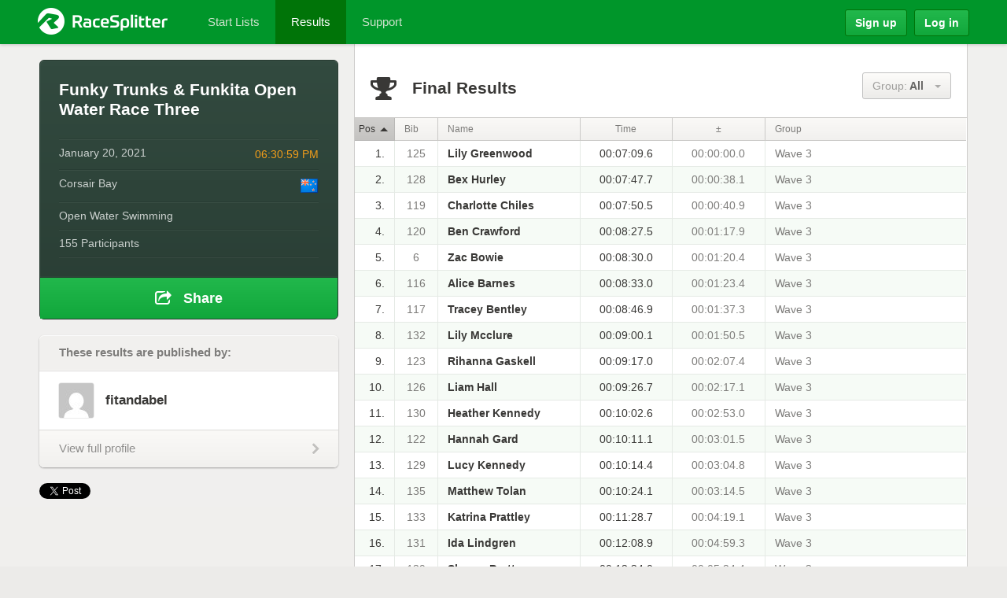

--- FILE ---
content_type: text/html; charset=utf-8
request_url: https://www.racesplitter.com/races/C6300E856
body_size: 19994
content:
<!DOCTYPE html>
<html lang='en'>
<head>
<meta charset='utf-8'>
<script type="text/javascript">window.NREUM||(NREUM={});NREUM.info={"beacon":"bam.nr-data.net","errorBeacon":"bam.nr-data.net","licenseKey":"7d15e36c21","applicationID":"13381620","transactionName":"JVcKEUEJWQ9SFBkWUgVdF0pADloU","queueTime":1,"applicationTime":152,"agent":""}</script>
<script type="text/javascript">(window.NREUM||(NREUM={})).init={ajax:{deny_list:["bam.nr-data.net"]},feature_flags:["soft_nav"]};(window.NREUM||(NREUM={})).loader_config={licenseKey:"7d15e36c21",applicationID:"13381620",browserID:"13381642"};;/*! For license information please see nr-loader-rum-1.308.0.min.js.LICENSE.txt */
(()=>{var e,t,r={163:(e,t,r)=>{"use strict";r.d(t,{j:()=>E});var n=r(384),i=r(1741);var a=r(2555);r(860).K7.genericEvents;const s="experimental.resources",o="register",c=e=>{if(!e||"string"!=typeof e)return!1;try{document.createDocumentFragment().querySelector(e)}catch{return!1}return!0};var d=r(2614),u=r(944),l=r(8122);const f="[data-nr-mask]",g=e=>(0,l.a)(e,(()=>{const e={feature_flags:[],experimental:{allow_registered_children:!1,resources:!1},mask_selector:"*",block_selector:"[data-nr-block]",mask_input_options:{color:!1,date:!1,"datetime-local":!1,email:!1,month:!1,number:!1,range:!1,search:!1,tel:!1,text:!1,time:!1,url:!1,week:!1,textarea:!1,select:!1,password:!0}};return{ajax:{deny_list:void 0,block_internal:!0,enabled:!0,autoStart:!0},api:{get allow_registered_children(){return e.feature_flags.includes(o)||e.experimental.allow_registered_children},set allow_registered_children(t){e.experimental.allow_registered_children=t},duplicate_registered_data:!1},browser_consent_mode:{enabled:!1},distributed_tracing:{enabled:void 0,exclude_newrelic_header:void 0,cors_use_newrelic_header:void 0,cors_use_tracecontext_headers:void 0,allowed_origins:void 0},get feature_flags(){return e.feature_flags},set feature_flags(t){e.feature_flags=t},generic_events:{enabled:!0,autoStart:!0},harvest:{interval:30},jserrors:{enabled:!0,autoStart:!0},logging:{enabled:!0,autoStart:!0},metrics:{enabled:!0,autoStart:!0},obfuscate:void 0,page_action:{enabled:!0},page_view_event:{enabled:!0,autoStart:!0},page_view_timing:{enabled:!0,autoStart:!0},performance:{capture_marks:!1,capture_measures:!1,capture_detail:!0,resources:{get enabled(){return e.feature_flags.includes(s)||e.experimental.resources},set enabled(t){e.experimental.resources=t},asset_types:[],first_party_domains:[],ignore_newrelic:!0}},privacy:{cookies_enabled:!0},proxy:{assets:void 0,beacon:void 0},session:{expiresMs:d.wk,inactiveMs:d.BB},session_replay:{autoStart:!0,enabled:!1,preload:!1,sampling_rate:10,error_sampling_rate:100,collect_fonts:!1,inline_images:!1,fix_stylesheets:!0,mask_all_inputs:!0,get mask_text_selector(){return e.mask_selector},set mask_text_selector(t){c(t)?e.mask_selector="".concat(t,",").concat(f):""===t||null===t?e.mask_selector=f:(0,u.R)(5,t)},get block_class(){return"nr-block"},get ignore_class(){return"nr-ignore"},get mask_text_class(){return"nr-mask"},get block_selector(){return e.block_selector},set block_selector(t){c(t)?e.block_selector+=",".concat(t):""!==t&&(0,u.R)(6,t)},get mask_input_options(){return e.mask_input_options},set mask_input_options(t){t&&"object"==typeof t?e.mask_input_options={...t,password:!0}:(0,u.R)(7,t)}},session_trace:{enabled:!0,autoStart:!0},soft_navigations:{enabled:!0,autoStart:!0},spa:{enabled:!0,autoStart:!0},ssl:void 0,user_actions:{enabled:!0,elementAttributes:["id","className","tagName","type"]}}})());var p=r(6154),m=r(9324);let h=0;const v={buildEnv:m.F3,distMethod:m.Xs,version:m.xv,originTime:p.WN},b={consented:!1},y={appMetadata:{},get consented(){return this.session?.state?.consent||b.consented},set consented(e){b.consented=e},customTransaction:void 0,denyList:void 0,disabled:!1,harvester:void 0,isolatedBacklog:!1,isRecording:!1,loaderType:void 0,maxBytes:3e4,obfuscator:void 0,onerror:void 0,ptid:void 0,releaseIds:{},session:void 0,timeKeeper:void 0,registeredEntities:[],jsAttributesMetadata:{bytes:0},get harvestCount(){return++h}},_=e=>{const t=(0,l.a)(e,y),r=Object.keys(v).reduce((e,t)=>(e[t]={value:v[t],writable:!1,configurable:!0,enumerable:!0},e),{});return Object.defineProperties(t,r)};var w=r(5701);const x=e=>{const t=e.startsWith("http");e+="/",r.p=t?e:"https://"+e};var R=r(7836),k=r(3241);const A={accountID:void 0,trustKey:void 0,agentID:void 0,licenseKey:void 0,applicationID:void 0,xpid:void 0},S=e=>(0,l.a)(e,A),T=new Set;function E(e,t={},r,s){let{init:o,info:c,loader_config:d,runtime:u={},exposed:l=!0}=t;if(!c){const e=(0,n.pV)();o=e.init,c=e.info,d=e.loader_config}e.init=g(o||{}),e.loader_config=S(d||{}),c.jsAttributes??={},p.bv&&(c.jsAttributes.isWorker=!0),e.info=(0,a.D)(c);const f=e.init,m=[c.beacon,c.errorBeacon];T.has(e.agentIdentifier)||(f.proxy.assets&&(x(f.proxy.assets),m.push(f.proxy.assets)),f.proxy.beacon&&m.push(f.proxy.beacon),e.beacons=[...m],function(e){const t=(0,n.pV)();Object.getOwnPropertyNames(i.W.prototype).forEach(r=>{const n=i.W.prototype[r];if("function"!=typeof n||"constructor"===n)return;let a=t[r];e[r]&&!1!==e.exposed&&"micro-agent"!==e.runtime?.loaderType&&(t[r]=(...t)=>{const n=e[r](...t);return a?a(...t):n})})}(e),(0,n.US)("activatedFeatures",w.B)),u.denyList=[...f.ajax.deny_list||[],...f.ajax.block_internal?m:[]],u.ptid=e.agentIdentifier,u.loaderType=r,e.runtime=_(u),T.has(e.agentIdentifier)||(e.ee=R.ee.get(e.agentIdentifier),e.exposed=l,(0,k.W)({agentIdentifier:e.agentIdentifier,drained:!!w.B?.[e.agentIdentifier],type:"lifecycle",name:"initialize",feature:void 0,data:e.config})),T.add(e.agentIdentifier)}},384:(e,t,r)=>{"use strict";r.d(t,{NT:()=>s,US:()=>u,Zm:()=>o,bQ:()=>d,dV:()=>c,pV:()=>l});var n=r(6154),i=r(1863),a=r(1910);const s={beacon:"bam.nr-data.net",errorBeacon:"bam.nr-data.net"};function o(){return n.gm.NREUM||(n.gm.NREUM={}),void 0===n.gm.newrelic&&(n.gm.newrelic=n.gm.NREUM),n.gm.NREUM}function c(){let e=o();return e.o||(e.o={ST:n.gm.setTimeout,SI:n.gm.setImmediate||n.gm.setInterval,CT:n.gm.clearTimeout,XHR:n.gm.XMLHttpRequest,REQ:n.gm.Request,EV:n.gm.Event,PR:n.gm.Promise,MO:n.gm.MutationObserver,FETCH:n.gm.fetch,WS:n.gm.WebSocket},(0,a.i)(...Object.values(e.o))),e}function d(e,t){let r=o();r.initializedAgents??={},t.initializedAt={ms:(0,i.t)(),date:new Date},r.initializedAgents[e]=t}function u(e,t){o()[e]=t}function l(){return function(){let e=o();const t=e.info||{};e.info={beacon:s.beacon,errorBeacon:s.errorBeacon,...t}}(),function(){let e=o();const t=e.init||{};e.init={...t}}(),c(),function(){let e=o();const t=e.loader_config||{};e.loader_config={...t}}(),o()}},782:(e,t,r)=>{"use strict";r.d(t,{T:()=>n});const n=r(860).K7.pageViewTiming},860:(e,t,r)=>{"use strict";r.d(t,{$J:()=>u,K7:()=>c,P3:()=>d,XX:()=>i,Yy:()=>o,df:()=>a,qY:()=>n,v4:()=>s});const n="events",i="jserrors",a="browser/blobs",s="rum",o="browser/logs",c={ajax:"ajax",genericEvents:"generic_events",jserrors:i,logging:"logging",metrics:"metrics",pageAction:"page_action",pageViewEvent:"page_view_event",pageViewTiming:"page_view_timing",sessionReplay:"session_replay",sessionTrace:"session_trace",softNav:"soft_navigations",spa:"spa"},d={[c.pageViewEvent]:1,[c.pageViewTiming]:2,[c.metrics]:3,[c.jserrors]:4,[c.spa]:5,[c.ajax]:6,[c.sessionTrace]:7,[c.softNav]:8,[c.sessionReplay]:9,[c.logging]:10,[c.genericEvents]:11},u={[c.pageViewEvent]:s,[c.pageViewTiming]:n,[c.ajax]:n,[c.spa]:n,[c.softNav]:n,[c.metrics]:i,[c.jserrors]:i,[c.sessionTrace]:a,[c.sessionReplay]:a,[c.logging]:o,[c.genericEvents]:"ins"}},944:(e,t,r)=>{"use strict";r.d(t,{R:()=>i});var n=r(3241);function i(e,t){"function"==typeof console.debug&&(console.debug("New Relic Warning: https://github.com/newrelic/newrelic-browser-agent/blob/main/docs/warning-codes.md#".concat(e),t),(0,n.W)({agentIdentifier:null,drained:null,type:"data",name:"warn",feature:"warn",data:{code:e,secondary:t}}))}},1687:(e,t,r)=>{"use strict";r.d(t,{Ak:()=>d,Ze:()=>f,x3:()=>u});var n=r(3241),i=r(7836),a=r(3606),s=r(860),o=r(2646);const c={};function d(e,t){const r={staged:!1,priority:s.P3[t]||0};l(e),c[e].get(t)||c[e].set(t,r)}function u(e,t){e&&c[e]&&(c[e].get(t)&&c[e].delete(t),p(e,t,!1),c[e].size&&g(e))}function l(e){if(!e)throw new Error("agentIdentifier required");c[e]||(c[e]=new Map)}function f(e="",t="feature",r=!1){if(l(e),!e||!c[e].get(t)||r)return p(e,t);c[e].get(t).staged=!0,g(e)}function g(e){const t=Array.from(c[e]);t.every(([e,t])=>t.staged)&&(t.sort((e,t)=>e[1].priority-t[1].priority),t.forEach(([t])=>{c[e].delete(t),p(e,t)}))}function p(e,t,r=!0){const s=e?i.ee.get(e):i.ee,c=a.i.handlers;if(!s.aborted&&s.backlog&&c){if((0,n.W)({agentIdentifier:e,type:"lifecycle",name:"drain",feature:t}),r){const e=s.backlog[t],r=c[t];if(r){for(let t=0;e&&t<e.length;++t)m(e[t],r);Object.entries(r).forEach(([e,t])=>{Object.values(t||{}).forEach(t=>{t[0]?.on&&t[0]?.context()instanceof o.y&&t[0].on(e,t[1])})})}}s.isolatedBacklog||delete c[t],s.backlog[t]=null,s.emit("drain-"+t,[])}}function m(e,t){var r=e[1];Object.values(t[r]||{}).forEach(t=>{var r=e[0];if(t[0]===r){var n=t[1],i=e[3],a=e[2];n.apply(i,a)}})}},1738:(e,t,r)=>{"use strict";r.d(t,{U:()=>g,Y:()=>f});var n=r(3241),i=r(9908),a=r(1863),s=r(944),o=r(5701),c=r(3969),d=r(8362),u=r(860),l=r(4261);function f(e,t,r,a){const f=a||r;!f||f[e]&&f[e]!==d.d.prototype[e]||(f[e]=function(){(0,i.p)(c.xV,["API/"+e+"/called"],void 0,u.K7.metrics,r.ee),(0,n.W)({agentIdentifier:r.agentIdentifier,drained:!!o.B?.[r.agentIdentifier],type:"data",name:"api",feature:l.Pl+e,data:{}});try{return t.apply(this,arguments)}catch(e){(0,s.R)(23,e)}})}function g(e,t,r,n,s){const o=e.info;null===r?delete o.jsAttributes[t]:o.jsAttributes[t]=r,(s||null===r)&&(0,i.p)(l.Pl+n,[(0,a.t)(),t,r],void 0,"session",e.ee)}},1741:(e,t,r)=>{"use strict";r.d(t,{W:()=>a});var n=r(944),i=r(4261);class a{#e(e,...t){if(this[e]!==a.prototype[e])return this[e](...t);(0,n.R)(35,e)}addPageAction(e,t){return this.#e(i.hG,e,t)}register(e){return this.#e(i.eY,e)}recordCustomEvent(e,t){return this.#e(i.fF,e,t)}setPageViewName(e,t){return this.#e(i.Fw,e,t)}setCustomAttribute(e,t,r){return this.#e(i.cD,e,t,r)}noticeError(e,t){return this.#e(i.o5,e,t)}setUserId(e,t=!1){return this.#e(i.Dl,e,t)}setApplicationVersion(e){return this.#e(i.nb,e)}setErrorHandler(e){return this.#e(i.bt,e)}addRelease(e,t){return this.#e(i.k6,e,t)}log(e,t){return this.#e(i.$9,e,t)}start(){return this.#e(i.d3)}finished(e){return this.#e(i.BL,e)}recordReplay(){return this.#e(i.CH)}pauseReplay(){return this.#e(i.Tb)}addToTrace(e){return this.#e(i.U2,e)}setCurrentRouteName(e){return this.#e(i.PA,e)}interaction(e){return this.#e(i.dT,e)}wrapLogger(e,t,r){return this.#e(i.Wb,e,t,r)}measure(e,t){return this.#e(i.V1,e,t)}consent(e){return this.#e(i.Pv,e)}}},1863:(e,t,r)=>{"use strict";function n(){return Math.floor(performance.now())}r.d(t,{t:()=>n})},1910:(e,t,r)=>{"use strict";r.d(t,{i:()=>a});var n=r(944);const i=new Map;function a(...e){return e.every(e=>{if(i.has(e))return i.get(e);const t="function"==typeof e?e.toString():"",r=t.includes("[native code]"),a=t.includes("nrWrapper");return r||a||(0,n.R)(64,e?.name||t),i.set(e,r),r})}},2555:(e,t,r)=>{"use strict";r.d(t,{D:()=>o,f:()=>s});var n=r(384),i=r(8122);const a={beacon:n.NT.beacon,errorBeacon:n.NT.errorBeacon,licenseKey:void 0,applicationID:void 0,sa:void 0,queueTime:void 0,applicationTime:void 0,ttGuid:void 0,user:void 0,account:void 0,product:void 0,extra:void 0,jsAttributes:{},userAttributes:void 0,atts:void 0,transactionName:void 0,tNamePlain:void 0};function s(e){try{return!!e.licenseKey&&!!e.errorBeacon&&!!e.applicationID}catch(e){return!1}}const o=e=>(0,i.a)(e,a)},2614:(e,t,r)=>{"use strict";r.d(t,{BB:()=>s,H3:()=>n,g:()=>d,iL:()=>c,tS:()=>o,uh:()=>i,wk:()=>a});const n="NRBA",i="SESSION",a=144e5,s=18e5,o={STARTED:"session-started",PAUSE:"session-pause",RESET:"session-reset",RESUME:"session-resume",UPDATE:"session-update"},c={SAME_TAB:"same-tab",CROSS_TAB:"cross-tab"},d={OFF:0,FULL:1,ERROR:2}},2646:(e,t,r)=>{"use strict";r.d(t,{y:()=>n});class n{constructor(e){this.contextId=e}}},2843:(e,t,r)=>{"use strict";r.d(t,{G:()=>a,u:()=>i});var n=r(3878);function i(e,t=!1,r,i){(0,n.DD)("visibilitychange",function(){if(t)return void("hidden"===document.visibilityState&&e());e(document.visibilityState)},r,i)}function a(e,t,r){(0,n.sp)("pagehide",e,t,r)}},3241:(e,t,r)=>{"use strict";r.d(t,{W:()=>a});var n=r(6154);const i="newrelic";function a(e={}){try{n.gm.dispatchEvent(new CustomEvent(i,{detail:e}))}catch(e){}}},3606:(e,t,r)=>{"use strict";r.d(t,{i:()=>a});var n=r(9908);a.on=s;var i=a.handlers={};function a(e,t,r,a){s(a||n.d,i,e,t,r)}function s(e,t,r,i,a){a||(a="feature"),e||(e=n.d);var s=t[a]=t[a]||{};(s[r]=s[r]||[]).push([e,i])}},3878:(e,t,r)=>{"use strict";function n(e,t){return{capture:e,passive:!1,signal:t}}function i(e,t,r=!1,i){window.addEventListener(e,t,n(r,i))}function a(e,t,r=!1,i){document.addEventListener(e,t,n(r,i))}r.d(t,{DD:()=>a,jT:()=>n,sp:()=>i})},3969:(e,t,r)=>{"use strict";r.d(t,{TZ:()=>n,XG:()=>o,rs:()=>i,xV:()=>s,z_:()=>a});const n=r(860).K7.metrics,i="sm",a="cm",s="storeSupportabilityMetrics",o="storeEventMetrics"},4234:(e,t,r)=>{"use strict";r.d(t,{W:()=>a});var n=r(7836),i=r(1687);class a{constructor(e,t){this.agentIdentifier=e,this.ee=n.ee.get(e),this.featureName=t,this.blocked=!1}deregisterDrain(){(0,i.x3)(this.agentIdentifier,this.featureName)}}},4261:(e,t,r)=>{"use strict";r.d(t,{$9:()=>d,BL:()=>o,CH:()=>g,Dl:()=>_,Fw:()=>y,PA:()=>h,Pl:()=>n,Pv:()=>k,Tb:()=>l,U2:()=>a,V1:()=>R,Wb:()=>x,bt:()=>b,cD:()=>v,d3:()=>w,dT:()=>c,eY:()=>p,fF:()=>f,hG:()=>i,k6:()=>s,nb:()=>m,o5:()=>u});const n="api-",i="addPageAction",a="addToTrace",s="addRelease",o="finished",c="interaction",d="log",u="noticeError",l="pauseReplay",f="recordCustomEvent",g="recordReplay",p="register",m="setApplicationVersion",h="setCurrentRouteName",v="setCustomAttribute",b="setErrorHandler",y="setPageViewName",_="setUserId",w="start",x="wrapLogger",R="measure",k="consent"},5289:(e,t,r)=>{"use strict";r.d(t,{GG:()=>s,Qr:()=>c,sB:()=>o});var n=r(3878),i=r(6389);function a(){return"undefined"==typeof document||"complete"===document.readyState}function s(e,t){if(a())return e();const r=(0,i.J)(e),s=setInterval(()=>{a()&&(clearInterval(s),r())},500);(0,n.sp)("load",r,t)}function o(e){if(a())return e();(0,n.DD)("DOMContentLoaded",e)}function c(e){if(a())return e();(0,n.sp)("popstate",e)}},5607:(e,t,r)=>{"use strict";r.d(t,{W:()=>n});const n=(0,r(9566).bz)()},5701:(e,t,r)=>{"use strict";r.d(t,{B:()=>a,t:()=>s});var n=r(3241);const i=new Set,a={};function s(e,t){const r=t.agentIdentifier;a[r]??={},e&&"object"==typeof e&&(i.has(r)||(t.ee.emit("rumresp",[e]),a[r]=e,i.add(r),(0,n.W)({agentIdentifier:r,loaded:!0,drained:!0,type:"lifecycle",name:"load",feature:void 0,data:e})))}},6154:(e,t,r)=>{"use strict";r.d(t,{OF:()=>c,RI:()=>i,WN:()=>u,bv:()=>a,eN:()=>l,gm:()=>s,mw:()=>o,sb:()=>d});var n=r(1863);const i="undefined"!=typeof window&&!!window.document,a="undefined"!=typeof WorkerGlobalScope&&("undefined"!=typeof self&&self instanceof WorkerGlobalScope&&self.navigator instanceof WorkerNavigator||"undefined"!=typeof globalThis&&globalThis instanceof WorkerGlobalScope&&globalThis.navigator instanceof WorkerNavigator),s=i?window:"undefined"!=typeof WorkerGlobalScope&&("undefined"!=typeof self&&self instanceof WorkerGlobalScope&&self||"undefined"!=typeof globalThis&&globalThis instanceof WorkerGlobalScope&&globalThis),o=Boolean("hidden"===s?.document?.visibilityState),c=/iPad|iPhone|iPod/.test(s.navigator?.userAgent),d=c&&"undefined"==typeof SharedWorker,u=((()=>{const e=s.navigator?.userAgent?.match(/Firefox[/\s](\d+\.\d+)/);Array.isArray(e)&&e.length>=2&&e[1]})(),Date.now()-(0,n.t)()),l=()=>"undefined"!=typeof PerformanceNavigationTiming&&s?.performance?.getEntriesByType("navigation")?.[0]?.responseStart},6389:(e,t,r)=>{"use strict";function n(e,t=500,r={}){const n=r?.leading||!1;let i;return(...r)=>{n&&void 0===i&&(e.apply(this,r),i=setTimeout(()=>{i=clearTimeout(i)},t)),n||(clearTimeout(i),i=setTimeout(()=>{e.apply(this,r)},t))}}function i(e){let t=!1;return(...r)=>{t||(t=!0,e.apply(this,r))}}r.d(t,{J:()=>i,s:()=>n})},6630:(e,t,r)=>{"use strict";r.d(t,{T:()=>n});const n=r(860).K7.pageViewEvent},7699:(e,t,r)=>{"use strict";r.d(t,{It:()=>a,KC:()=>o,No:()=>i,qh:()=>s});var n=r(860);const i=16e3,a=1e6,s="SESSION_ERROR",o={[n.K7.logging]:!0,[n.K7.genericEvents]:!1,[n.K7.jserrors]:!1,[n.K7.ajax]:!1}},7836:(e,t,r)=>{"use strict";r.d(t,{P:()=>o,ee:()=>c});var n=r(384),i=r(8990),a=r(2646),s=r(5607);const o="nr@context:".concat(s.W),c=function e(t,r){var n={},s={},u={},l=!1;try{l=16===r.length&&d.initializedAgents?.[r]?.runtime.isolatedBacklog}catch(e){}var f={on:p,addEventListener:p,removeEventListener:function(e,t){var r=n[e];if(!r)return;for(var i=0;i<r.length;i++)r[i]===t&&r.splice(i,1)},emit:function(e,r,n,i,a){!1!==a&&(a=!0);if(c.aborted&&!i)return;t&&a&&t.emit(e,r,n);var o=g(n);m(e).forEach(e=>{e.apply(o,r)});var d=v()[s[e]];d&&d.push([f,e,r,o]);return o},get:h,listeners:m,context:g,buffer:function(e,t){const r=v();if(t=t||"feature",f.aborted)return;Object.entries(e||{}).forEach(([e,n])=>{s[n]=t,t in r||(r[t]=[])})},abort:function(){f._aborted=!0,Object.keys(f.backlog).forEach(e=>{delete f.backlog[e]})},isBuffering:function(e){return!!v()[s[e]]},debugId:r,backlog:l?{}:t&&"object"==typeof t.backlog?t.backlog:{},isolatedBacklog:l};return Object.defineProperty(f,"aborted",{get:()=>{let e=f._aborted||!1;return e||(t&&(e=t.aborted),e)}}),f;function g(e){return e&&e instanceof a.y?e:e?(0,i.I)(e,o,()=>new a.y(o)):new a.y(o)}function p(e,t){n[e]=m(e).concat(t)}function m(e){return n[e]||[]}function h(t){return u[t]=u[t]||e(f,t)}function v(){return f.backlog}}(void 0,"globalEE"),d=(0,n.Zm)();d.ee||(d.ee=c)},8122:(e,t,r)=>{"use strict";r.d(t,{a:()=>i});var n=r(944);function i(e,t){try{if(!e||"object"!=typeof e)return(0,n.R)(3);if(!t||"object"!=typeof t)return(0,n.R)(4);const r=Object.create(Object.getPrototypeOf(t),Object.getOwnPropertyDescriptors(t)),a=0===Object.keys(r).length?e:r;for(let s in a)if(void 0!==e[s])try{if(null===e[s]){r[s]=null;continue}Array.isArray(e[s])&&Array.isArray(t[s])?r[s]=Array.from(new Set([...e[s],...t[s]])):"object"==typeof e[s]&&"object"==typeof t[s]?r[s]=i(e[s],t[s]):r[s]=e[s]}catch(e){r[s]||(0,n.R)(1,e)}return r}catch(e){(0,n.R)(2,e)}}},8362:(e,t,r)=>{"use strict";r.d(t,{d:()=>a});var n=r(9566),i=r(1741);class a extends i.W{agentIdentifier=(0,n.LA)(16)}},8374:(e,t,r)=>{r.nc=(()=>{try{return document?.currentScript?.nonce}catch(e){}return""})()},8990:(e,t,r)=>{"use strict";r.d(t,{I:()=>i});var n=Object.prototype.hasOwnProperty;function i(e,t,r){if(n.call(e,t))return e[t];var i=r();if(Object.defineProperty&&Object.keys)try{return Object.defineProperty(e,t,{value:i,writable:!0,enumerable:!1}),i}catch(e){}return e[t]=i,i}},9324:(e,t,r)=>{"use strict";r.d(t,{F3:()=>i,Xs:()=>a,xv:()=>n});const n="1.308.0",i="PROD",a="CDN"},9566:(e,t,r)=>{"use strict";r.d(t,{LA:()=>o,bz:()=>s});var n=r(6154);const i="xxxxxxxx-xxxx-4xxx-yxxx-xxxxxxxxxxxx";function a(e,t){return e?15&e[t]:16*Math.random()|0}function s(){const e=n.gm?.crypto||n.gm?.msCrypto;let t,r=0;return e&&e.getRandomValues&&(t=e.getRandomValues(new Uint8Array(30))),i.split("").map(e=>"x"===e?a(t,r++).toString(16):"y"===e?(3&a()|8).toString(16):e).join("")}function o(e){const t=n.gm?.crypto||n.gm?.msCrypto;let r,i=0;t&&t.getRandomValues&&(r=t.getRandomValues(new Uint8Array(e)));const s=[];for(var o=0;o<e;o++)s.push(a(r,i++).toString(16));return s.join("")}},9908:(e,t,r)=>{"use strict";r.d(t,{d:()=>n,p:()=>i});var n=r(7836).ee.get("handle");function i(e,t,r,i,a){a?(a.buffer([e],i),a.emit(e,t,r)):(n.buffer([e],i),n.emit(e,t,r))}}},n={};function i(e){var t=n[e];if(void 0!==t)return t.exports;var a=n[e]={exports:{}};return r[e](a,a.exports,i),a.exports}i.m=r,i.d=(e,t)=>{for(var r in t)i.o(t,r)&&!i.o(e,r)&&Object.defineProperty(e,r,{enumerable:!0,get:t[r]})},i.f={},i.e=e=>Promise.all(Object.keys(i.f).reduce((t,r)=>(i.f[r](e,t),t),[])),i.u=e=>"nr-rum-1.308.0.min.js",i.o=(e,t)=>Object.prototype.hasOwnProperty.call(e,t),e={},t="NRBA-1.308.0.PROD:",i.l=(r,n,a,s)=>{if(e[r])e[r].push(n);else{var o,c;if(void 0!==a)for(var d=document.getElementsByTagName("script"),u=0;u<d.length;u++){var l=d[u];if(l.getAttribute("src")==r||l.getAttribute("data-webpack")==t+a){o=l;break}}if(!o){c=!0;var f={296:"sha512-+MIMDsOcckGXa1EdWHqFNv7P+JUkd5kQwCBr3KE6uCvnsBNUrdSt4a/3/L4j4TxtnaMNjHpza2/erNQbpacJQA=="};(o=document.createElement("script")).charset="utf-8",i.nc&&o.setAttribute("nonce",i.nc),o.setAttribute("data-webpack",t+a),o.src=r,0!==o.src.indexOf(window.location.origin+"/")&&(o.crossOrigin="anonymous"),f[s]&&(o.integrity=f[s])}e[r]=[n];var g=(t,n)=>{o.onerror=o.onload=null,clearTimeout(p);var i=e[r];if(delete e[r],o.parentNode&&o.parentNode.removeChild(o),i&&i.forEach(e=>e(n)),t)return t(n)},p=setTimeout(g.bind(null,void 0,{type:"timeout",target:o}),12e4);o.onerror=g.bind(null,o.onerror),o.onload=g.bind(null,o.onload),c&&document.head.appendChild(o)}},i.r=e=>{"undefined"!=typeof Symbol&&Symbol.toStringTag&&Object.defineProperty(e,Symbol.toStringTag,{value:"Module"}),Object.defineProperty(e,"__esModule",{value:!0})},i.p="https://js-agent.newrelic.com/",(()=>{var e={374:0,840:0};i.f.j=(t,r)=>{var n=i.o(e,t)?e[t]:void 0;if(0!==n)if(n)r.push(n[2]);else{var a=new Promise((r,i)=>n=e[t]=[r,i]);r.push(n[2]=a);var s=i.p+i.u(t),o=new Error;i.l(s,r=>{if(i.o(e,t)&&(0!==(n=e[t])&&(e[t]=void 0),n)){var a=r&&("load"===r.type?"missing":r.type),s=r&&r.target&&r.target.src;o.message="Loading chunk "+t+" failed: ("+a+": "+s+")",o.name="ChunkLoadError",o.type=a,o.request=s,n[1](o)}},"chunk-"+t,t)}};var t=(t,r)=>{var n,a,[s,o,c]=r,d=0;if(s.some(t=>0!==e[t])){for(n in o)i.o(o,n)&&(i.m[n]=o[n]);if(c)c(i)}for(t&&t(r);d<s.length;d++)a=s[d],i.o(e,a)&&e[a]&&e[a][0](),e[a]=0},r=self["webpackChunk:NRBA-1.308.0.PROD"]=self["webpackChunk:NRBA-1.308.0.PROD"]||[];r.forEach(t.bind(null,0)),r.push=t.bind(null,r.push.bind(r))})(),(()=>{"use strict";i(8374);var e=i(8362),t=i(860);const r=Object.values(t.K7);var n=i(163);var a=i(9908),s=i(1863),o=i(4261),c=i(1738);var d=i(1687),u=i(4234),l=i(5289),f=i(6154),g=i(944),p=i(384);const m=e=>f.RI&&!0===e?.privacy.cookies_enabled;function h(e){return!!(0,p.dV)().o.MO&&m(e)&&!0===e?.session_trace.enabled}var v=i(6389),b=i(7699);class y extends u.W{constructor(e,t){super(e.agentIdentifier,t),this.agentRef=e,this.abortHandler=void 0,this.featAggregate=void 0,this.loadedSuccessfully=void 0,this.onAggregateImported=new Promise(e=>{this.loadedSuccessfully=e}),this.deferred=Promise.resolve(),!1===e.init[this.featureName].autoStart?this.deferred=new Promise((t,r)=>{this.ee.on("manual-start-all",(0,v.J)(()=>{(0,d.Ak)(e.agentIdentifier,this.featureName),t()}))}):(0,d.Ak)(e.agentIdentifier,t)}importAggregator(e,t,r={}){if(this.featAggregate)return;const n=async()=>{let n;await this.deferred;try{if(m(e.init)){const{setupAgentSession:t}=await i.e(296).then(i.bind(i,3305));n=t(e)}}catch(e){(0,g.R)(20,e),this.ee.emit("internal-error",[e]),(0,a.p)(b.qh,[e],void 0,this.featureName,this.ee)}try{if(!this.#t(this.featureName,n,e.init))return(0,d.Ze)(this.agentIdentifier,this.featureName),void this.loadedSuccessfully(!1);const{Aggregate:i}=await t();this.featAggregate=new i(e,r),e.runtime.harvester.initializedAggregates.push(this.featAggregate),this.loadedSuccessfully(!0)}catch(e){(0,g.R)(34,e),this.abortHandler?.(),(0,d.Ze)(this.agentIdentifier,this.featureName,!0),this.loadedSuccessfully(!1),this.ee&&this.ee.abort()}};f.RI?(0,l.GG)(()=>n(),!0):n()}#t(e,r,n){if(this.blocked)return!1;switch(e){case t.K7.sessionReplay:return h(n)&&!!r;case t.K7.sessionTrace:return!!r;default:return!0}}}var _=i(6630),w=i(2614),x=i(3241);class R extends y{static featureName=_.T;constructor(e){var t;super(e,_.T),this.setupInspectionEvents(e.agentIdentifier),t=e,(0,c.Y)(o.Fw,function(e,r){"string"==typeof e&&("/"!==e.charAt(0)&&(e="/"+e),t.runtime.customTransaction=(r||"http://custom.transaction")+e,(0,a.p)(o.Pl+o.Fw,[(0,s.t)()],void 0,void 0,t.ee))},t),this.importAggregator(e,()=>i.e(296).then(i.bind(i,3943)))}setupInspectionEvents(e){const t=(t,r)=>{t&&(0,x.W)({agentIdentifier:e,timeStamp:t.timeStamp,loaded:"complete"===t.target.readyState,type:"window",name:r,data:t.target.location+""})};(0,l.sB)(e=>{t(e,"DOMContentLoaded")}),(0,l.GG)(e=>{t(e,"load")}),(0,l.Qr)(e=>{t(e,"navigate")}),this.ee.on(w.tS.UPDATE,(t,r)=>{(0,x.W)({agentIdentifier:e,type:"lifecycle",name:"session",data:r})})}}class k extends e.d{constructor(e){var t;(super(),f.gm)?(this.features={},(0,p.bQ)(this.agentIdentifier,this),this.desiredFeatures=new Set(e.features||[]),this.desiredFeatures.add(R),(0,n.j)(this,e,e.loaderType||"agent"),t=this,(0,c.Y)(o.cD,function(e,r,n=!1){if("string"==typeof e){if(["string","number","boolean"].includes(typeof r)||null===r)return(0,c.U)(t,e,r,o.cD,n);(0,g.R)(40,typeof r)}else(0,g.R)(39,typeof e)},t),function(e){(0,c.Y)(o.Dl,function(t,r=!1){if("string"!=typeof t&&null!==t)return void(0,g.R)(41,typeof t);const n=e.info.jsAttributes["enduser.id"];r&&null!=n&&n!==t?(0,a.p)(o.Pl+"setUserIdAndResetSession",[t],void 0,"session",e.ee):(0,c.U)(e,"enduser.id",t,o.Dl,!0)},e)}(this),function(e){(0,c.Y)(o.nb,function(t){if("string"==typeof t||null===t)return(0,c.U)(e,"application.version",t,o.nb,!1);(0,g.R)(42,typeof t)},e)}(this),function(e){(0,c.Y)(o.d3,function(){e.ee.emit("manual-start-all")},e)}(this),function(e){(0,c.Y)(o.Pv,function(t=!0){if("boolean"==typeof t){if((0,a.p)(o.Pl+o.Pv,[t],void 0,"session",e.ee),e.runtime.consented=t,t){const t=e.features.page_view_event;t.onAggregateImported.then(e=>{const r=t.featAggregate;e&&!r.sentRum&&r.sendRum()})}}else(0,g.R)(65,typeof t)},e)}(this),this.run()):(0,g.R)(21)}get config(){return{info:this.info,init:this.init,loader_config:this.loader_config,runtime:this.runtime}}get api(){return this}run(){try{const e=function(e){const t={};return r.forEach(r=>{t[r]=!!e[r]?.enabled}),t}(this.init),n=[...this.desiredFeatures];n.sort((e,r)=>t.P3[e.featureName]-t.P3[r.featureName]),n.forEach(r=>{if(!e[r.featureName]&&r.featureName!==t.K7.pageViewEvent)return;if(r.featureName===t.K7.spa)return void(0,g.R)(67);const n=function(e){switch(e){case t.K7.ajax:return[t.K7.jserrors];case t.K7.sessionTrace:return[t.K7.ajax,t.K7.pageViewEvent];case t.K7.sessionReplay:return[t.K7.sessionTrace];case t.K7.pageViewTiming:return[t.K7.pageViewEvent];default:return[]}}(r.featureName).filter(e=>!(e in this.features));n.length>0&&(0,g.R)(36,{targetFeature:r.featureName,missingDependencies:n}),this.features[r.featureName]=new r(this)})}catch(e){(0,g.R)(22,e);for(const e in this.features)this.features[e].abortHandler?.();const t=(0,p.Zm)();delete t.initializedAgents[this.agentIdentifier]?.features,delete this.sharedAggregator;return t.ee.get(this.agentIdentifier).abort(),!1}}}var A=i(2843),S=i(782);class T extends y{static featureName=S.T;constructor(e){super(e,S.T),f.RI&&((0,A.u)(()=>(0,a.p)("docHidden",[(0,s.t)()],void 0,S.T,this.ee),!0),(0,A.G)(()=>(0,a.p)("winPagehide",[(0,s.t)()],void 0,S.T,this.ee)),this.importAggregator(e,()=>i.e(296).then(i.bind(i,2117))))}}var E=i(3969);class I extends y{static featureName=E.TZ;constructor(e){super(e,E.TZ),f.RI&&document.addEventListener("securitypolicyviolation",e=>{(0,a.p)(E.xV,["Generic/CSPViolation/Detected"],void 0,this.featureName,this.ee)}),this.importAggregator(e,()=>i.e(296).then(i.bind(i,9623)))}}new k({features:[R,T,I],loaderType:"lite"})})()})();</script>
<meta content='width=device-width, maximum-scale=1, initial-scale=1, user-scalable=no' name='viewport'>
<meta content='BYaxvfiA3aVZvz2wJjZEy2DlYeIqBJtWJqUdl5iA8ew' name='google-site-verification'>
<meta content='220302114663670' property='fb:page_id'>
<meta content='159335757456749' property='fb:app_id'>
<title>Funky Trunks &amp;amp; Funkita Open Water Race Three - Results
 - RaceSplitter</title>
<link rel="stylesheet" media="screen, projection, print" href="/assets/application-72025fa36b74fcffc807d77a44843c0ae6467e44d83d5395438dc2059b93234d.css" />
<!--[if lt IE 9]>
<script src='//html5shiv.googlecode.com/svn/trunk/html5.js'></script>
<![endif]-->
<script async src='https://www.googletagmanager.com/gtag/js?id=G-JQ5WM5NQPE'></script>
<script async crossorigin='anonymous' src='https://pagead2.googlesyndication.com/pagead/js/adsbygoogle.js?client=ca-pub-1020208021109614'></script>
<script>
window.dataLayer = window.dataLayer || [];
function gtag(){dataLayer.push(arguments);}
gtag('js', new Date());
gtag('config', 'G-JQ5WM5NQPE');
</script>
<script async crossorigin='anonymous' src='https://pagead2.googlesyndication.com/pagead/js/adsbygoogle.js?client=ca-pub-1020208021109614'></script>



<meta name="csrf-param" content="authenticity_token" />
<meta name="csrf-token" content="YIHq97Cu8nH9rJvb6IWyL9B6daPhiT7t1/DrQg4DvapQ8nnyOaxrAq3DKwg5z5Py6XcGz70iQKmvfwWLhIIsVw==" />
</head>
<body class='logged-out races show desktop'>
<div class='site-wrapper'>
<div class='site-header-wrapper'>
<header class='site-header'>
<nav class='site-nav contain'>
<a class='site-logo' href='/'>
<img height="34" width="166" alt="RaceSplitter" src="/assets/logo-d82cc1d4380d075e9672eec42ba894b74078f15bbad6f176fbf2a5b936a8e6b2.png" />
</a>
<ul class='site-nav-links'>
<li class='site-nav-link-wrapper' id='site-nav-start_lists'>
<a class='site-nav-link' href='/start-lists'>
<span>Start Lists</span>
</a>
</li>
<li class='site-nav-link-wrapper' id='site-nav-results'>
<a class='active site-nav-link' href='/results'>
<span>Results</span>
</a>
</li>
<li class='site-nav-link-wrapper' id='site-nav-support'>
<a class='site-nav-link' href='http://support.racesplitter.com/'>
<span>Support</span>
</a>
</li>
</ul>
<div class='site-nav-actions'>
<a class='button' href='/signup'>
<span>Sign up</span>
</a>
<a class='button' href='/login'>
<span>Log in</span>
</a>
</div>
</nav>
</header>
</div>
<section class='site-content'>
<div class='shadow'></div>
<article class='public race-page results wave-start'>
<div class='ingrid in-thirds'>
<!-- Sidebar -->
<div class='unit'>
<aside class='race-sidebar'>
<!-- Race Card -->
<section class='race-card inverted'>
<div class='race-card-wrapper padded'>
<!-- Race Title -->
<h1 class='race-card-title'>
Funky Trunks &amp; Funkita Open Water Race Three
</h1>
<!-- Race Details -->
<ul class='race-details'>
<li class='race-detail-item'>
<h5 class='race-detail-item-title'>
January 20, 2021
</h5>
<strong class='race-detail-item-subtitle'>
06:30:59 PM
</strong>
</li>
<li class='race-detail-item race-location'>
<h5 class='race-detail-item-title'>
Corsair Bay
</h5>
<strong class='race-detail-item-subtitle'>
<span class='flag flag-medium flag-new-zealand' rel='tooltip' title='New Zealand'></span>
</strong>
</li>
<li class='race-detail-item'>
<h5 class='race-detail-item-title'>
Open Water Swimming
</h5>
</li>
<li class='race-detail-item'>
<h5 class='race-detail-item-title'>
155 Participants
</h5>
</li>
</ul>
<!-- Race Description -->
</div>
<!-- Race Actions -->
<div class='race-actions'>
<div class='race-share dropdown'>
<a class='button big dropdown-toggle' data-toggle='dropdown' href='#'>
<i class='icon icon-share icon-large'></i>
<span class='label'>&nbsp; Share</span>
</a>
<!-- Share Race -->
<ul class='centered dropdown-menu race-sharing-links'>
<li>
<a class="race-sharing-link" href="https://www.facebook.com/sharer.php?u=https%3A%2F%2Fwww.racesplitter.com%2Fraces%2FC6300E856&amp;t=Funky+Trunks+%26+Funkita+Open+Water+Race+Three"><i class='icon icon-facebook-sign'></i>
&nbsp; Share on Facebook
</a></li>
<li>
<a class="race-sharing-link" href="https://twitter.com/home?status=Funky+Trunks+%26+Funkita+Open+Water+Race+Three+https%3A%2F%2Fwww.racesplitter.com%2Fraces%2FC6300E856"><i class='icon icon-twitter-sign'></i>
&nbsp; Post to Twitter
</a></li>
<li class='divider'></li>
<li>
<a class='race-sharing-link' data-print='print' href='#'>
<i class='icon icon-print'></i>
&nbsp; Print
</a>
</li>
</ul>
</div>
</div>
</section>
<!-- Race Subscribers -->
<!-- Race Publisher -->
<section class='race-publisher box'>
<header class='box-title'>
<h6>These results are published by:</h6>
</header>
<div class='race-publisher-body box-body padded'>
<div class='race-publisher-title'>
<img class='race-publisher-avatar avatar' src='//www.gravatar.com/avatar/0460512beef720e25a16494b6cba49b6?s=44&amp;d=mm'>
<h5 class='race-publisher-name'>fitandabel</h5>
</div>
</div>
<footer class='box-footer'>
<a class='box-cta' href='/fitandabel'>
View full profile
<i class='icon icon-chevron-right icon-large'></i>
</a>
</footer>
</section>
<!-- Sharing Buttons -->
<section class='race-sharing-buttons'>
<div class='sharing-option twitter'>
<a class='twitter-share-button' data-count='none' data-via='racesplitter' href='https://twitter.com/share'>
Tweet
</a>
</div>
<div class='sharing-option google'>
<div class="g-plusone" data-size="medium" data-annotation="none"></div>
</div>
<div class='sharing-option facebook'>
<div class='fb-like' data-layout='button_count' data-send='false' data-show-faces='false' data-width='60'></div>
</div>

</section>
</aside>

</div>
<!-- Main content -->
<div class='unit span-two'>
<!-- Start List or Results -->
<section class='race-content'>
<header class='race-content-header padded'>
<h3 class='race-content-header-title'>
<i class='icon icon-trophy'></i>
Final Results
</h3>
<div class='race-content-header-buttons'>
<!-- Download to RaceSplitter -->
<!-- Edit Start List -->
<!-- VSR -->
<!-- Split Dropdown -->
<!-- Group Filter -->
<div class='dropdown'>
<a class='button translucent dropdown-toggle' data-toggle='dropdown' href='#'>
<span class='subtle'>Group:</span>
All
&nbsp;
<span class='caret'></span>
</a>
<div class='group-filter-menu dropdown-menu sticky pull-right'>
<ul class='filters all'>
<li>
<label class='active'>
<input checked id='group_select_all' type='checkbox'>
<strong>Show All</strong>
<span>155</span>
</label>
</li>
</ul>
<form class='filter_select' id='group_select' method='GET'>
<ul class='filters'>
<li>
<label>
<input name='Wave+1' type='checkbox'>
<strong>Wave 1</strong>
<span>93</span>
</label>
</li>
<li>
<label>
<input name='Wave+2' type='checkbox'>
<strong>Wave 2</strong>
<span>41</span>
</label>
</li>
<li>
<label>
<input name='Wave+3' type='checkbox'>
<strong>Wave 3</strong>
<span>21</span>
</label>
</li>
</ul>
<div class='controls'>
<button class='button'>
Apply Filters
</button>
</div>
</form>

</div>
</div>
<!-- Team Filter -->
</div>
</header>
<div class='race-content-body'>
<div class='race-content-table'>
<table class='participants sortable'>
<thead>
<tr>
<th class='place for-split sorted ascending' data-type='number'>
Pos
</th>
<th class='bib' data-type='number'>
Bib
</th>
<th class='name' data-type='text'>
Name
</th>
<th class='split for-split' data-type='text'>
Time
</th>
<th class='delta for-split' data-type='text'>
&plusmn;
</th>
<th class='group' data-type='text'>
Group
</th>
</tr>
</thead>
<tbody>
<tr class='odd'>
<td class='place for-split monospace'>
1.
</td>
<td class='bib monospace'>
125
</td>
<td class='name'>
<span class='name-container' title='Lily Greenwood'>
<a href="/races/C6300E856/racers/4843970">Lily Greenwood
</a></span>
</td>
<td class='split for-split monospace'>
00:07:09.6
</td>
<td class='delta for-split monospace'>
00:00:00.0
</td>
<td class='group'>
Wave 3
</td>
</tr>
<tr class='even'>
<td class='place for-split monospace'>
2.
</td>
<td class='bib monospace'>
128
</td>
<td class='name'>
<span class='name-container' title='Bex Hurley'>
<a href="/races/C6300E856/racers/4843973">Bex Hurley
</a></span>
</td>
<td class='split for-split monospace'>
00:07:47.7
</td>
<td class='delta for-split monospace'>
00:00:38.1
</td>
<td class='group'>
Wave 3
</td>
</tr>
<tr class='odd'>
<td class='place for-split monospace'>
3.
</td>
<td class='bib monospace'>
119
</td>
<td class='name'>
<span class='name-container' title='Charlotte Chiles'>
<a href="/races/C6300E856/racers/4843964">Charlotte Chiles
</a></span>
</td>
<td class='split for-split monospace'>
00:07:50.5
</td>
<td class='delta for-split monospace'>
00:00:40.9
</td>
<td class='group'>
Wave 3
</td>
</tr>
<tr class='even'>
<td class='place for-split monospace'>
4.
</td>
<td class='bib monospace'>
120
</td>
<td class='name'>
<span class='name-container' title='Ben Crawford'>
<a href="/races/C6300E856/racers/4843965">Ben Crawford
</a></span>
</td>
<td class='split for-split monospace'>
00:08:27.5
</td>
<td class='delta for-split monospace'>
00:01:17.9
</td>
<td class='group'>
Wave 3
</td>
</tr>
<tr class='odd'>
<td class='place for-split monospace'>
5.
</td>
<td class='bib monospace'>
6
</td>
<td class='name'>
<span class='name-container' title='Zac Bowie'>
<a href="/races/C6300E856/racers/4843851">Zac Bowie
</a></span>
</td>
<td class='split for-split monospace'>
00:08:30.0
</td>
<td class='delta for-split monospace'>
00:01:20.4
</td>
<td class='group'>
Wave 3
</td>
</tr>
<tr class='even'>
<td class='place for-split monospace'>
6.
</td>
<td class='bib monospace'>
116
</td>
<td class='name'>
<span class='name-container' title='Alice Barnes'>
<a href="/races/C6300E856/racers/4843961">Alice Barnes
</a></span>
</td>
<td class='split for-split monospace'>
00:08:33.0
</td>
<td class='delta for-split monospace'>
00:01:23.4
</td>
<td class='group'>
Wave 3
</td>
</tr>
<tr class='odd'>
<td class='place for-split monospace'>
7.
</td>
<td class='bib monospace'>
117
</td>
<td class='name'>
<span class='name-container' title='Tracey Bentley'>
<a href="/races/C6300E856/racers/4843962">Tracey Bentley
</a></span>
</td>
<td class='split for-split monospace'>
00:08:46.9
</td>
<td class='delta for-split monospace'>
00:01:37.3
</td>
<td class='group'>
Wave 3
</td>
</tr>
<tr class='even'>
<td class='place for-split monospace'>
8.
</td>
<td class='bib monospace'>
132
</td>
<td class='name'>
<span class='name-container' title='Lily Mcclure'>
<a href="/races/C6300E856/racers/4843977">Lily Mcclure
</a></span>
</td>
<td class='split for-split monospace'>
00:09:00.1
</td>
<td class='delta for-split monospace'>
00:01:50.5
</td>
<td class='group'>
Wave 3
</td>
</tr>
<tr class='odd'>
<td class='place for-split monospace'>
9.
</td>
<td class='bib monospace'>
123
</td>
<td class='name'>
<span class='name-container' title='Rihanna Gaskell'>
<a href="/races/C6300E856/racers/4843968">Rihanna Gaskell
</a></span>
</td>
<td class='split for-split monospace'>
00:09:17.0
</td>
<td class='delta for-split monospace'>
00:02:07.4
</td>
<td class='group'>
Wave 3
</td>
</tr>
<tr class='even'>
<td class='place for-split monospace'>
10.
</td>
<td class='bib monospace'>
126
</td>
<td class='name'>
<span class='name-container' title='Liam Hall'>
<a href="/races/C6300E856/racers/4843971">Liam Hall
</a></span>
</td>
<td class='split for-split monospace'>
00:09:26.7
</td>
<td class='delta for-split monospace'>
00:02:17.1
</td>
<td class='group'>
Wave 3
</td>
</tr>
<tr class='odd'>
<td class='place for-split monospace'>
11.
</td>
<td class='bib monospace'>
130
</td>
<td class='name'>
<span class='name-container' title='Heather Kennedy'>
<a href="/races/C6300E856/racers/4843975">Heather Kennedy
</a></span>
</td>
<td class='split for-split monospace'>
00:10:02.6
</td>
<td class='delta for-split monospace'>
00:02:53.0
</td>
<td class='group'>
Wave 3
</td>
</tr>
<tr class='even'>
<td class='place for-split monospace'>
12.
</td>
<td class='bib monospace'>
122
</td>
<td class='name'>
<span class='name-container' title='Hannah Gard'>
<a href="/races/C6300E856/racers/4843967">Hannah Gard
</a></span>
</td>
<td class='split for-split monospace'>
00:10:11.1
</td>
<td class='delta for-split monospace'>
00:03:01.5
</td>
<td class='group'>
Wave 3
</td>
</tr>
<tr class='odd'>
<td class='place for-split monospace'>
13.
</td>
<td class='bib monospace'>
129
</td>
<td class='name'>
<span class='name-container' title='Lucy Kennedy'>
<a href="/races/C6300E856/racers/4843974">Lucy Kennedy
</a></span>
</td>
<td class='split for-split monospace'>
00:10:14.4
</td>
<td class='delta for-split monospace'>
00:03:04.8
</td>
<td class='group'>
Wave 3
</td>
</tr>
<tr class='even'>
<td class='place for-split monospace'>
14.
</td>
<td class='bib monospace'>
135
</td>
<td class='name'>
<span class='name-container' title='Matthew Tolan'>
<a href="/races/C6300E856/racers/4843980">Matthew Tolan
</a></span>
</td>
<td class='split for-split monospace'>
00:10:24.1
</td>
<td class='delta for-split monospace'>
00:03:14.5
</td>
<td class='group'>
Wave 3
</td>
</tr>
<tr class='odd'>
<td class='place for-split monospace'>
15.
</td>
<td class='bib monospace'>
133
</td>
<td class='name'>
<span class='name-container' title='Katrina Prattley'>
<a href="/races/C6300E856/racers/4843978">Katrina Prattley
</a></span>
</td>
<td class='split for-split monospace'>
00:11:28.7
</td>
<td class='delta for-split monospace'>
00:04:19.1
</td>
<td class='group'>
Wave 3
</td>
</tr>
<tr class='even'>
<td class='place for-split monospace'>
16.
</td>
<td class='bib monospace'>
131
</td>
<td class='name'>
<span class='name-container' title='Ida Lindgren'>
<a href="/races/C6300E856/racers/4843976">Ida Lindgren
</a></span>
</td>
<td class='split for-split monospace'>
00:12:08.9
</td>
<td class='delta for-split monospace'>
00:04:59.3
</td>
<td class='group'>
Wave 3
</td>
</tr>
<tr class='odd'>
<td class='place for-split monospace'>
17.
</td>
<td class='bib monospace'>
139
</td>
<td class='name'>
<span class='name-container' title='Sharon Prutton'>
<a href="/races/C6300E856/racers/4843991">Sharon Prutton
</a></span>
</td>
<td class='split for-split monospace'>
00:12:34.0
</td>
<td class='delta for-split monospace'>
00:05:24.4
</td>
<td class='group'>
Wave 3
</td>
</tr>
<tr class='even'>
<td class='place for-split monospace'>
18.
</td>
<td class='bib monospace'>
121
</td>
<td class='name'>
<span class='name-container' title='Sue Elliott'>
<a href="/races/C6300E856/racers/4843966">Sue Elliott
</a></span>
</td>
<td class='split for-split monospace'>
00:12:57.8
</td>
<td class='delta for-split monospace'>
00:05:48.2
</td>
<td class='group'>
Wave 3
</td>
</tr>
<tr class='odd'>
<td class='place for-split monospace'>
19.
</td>
<td class='bib monospace'>
86
</td>
<td class='name'>
<span class='name-container' title='Ben Airey'>
<a href="/races/C6300E856/racers/4843931">Ben Airey
</a></span>
</td>
<td class='split for-split monospace'>
00:13:16.8
</td>
<td class='delta for-split monospace'>
00:06:07.2
</td>
<td class='group'>
Wave 2
</td>
</tr>
<tr class='even'>
<td class='place for-split monospace'>
20.
</td>
<td class='bib monospace'>
118
</td>
<td class='name'>
<span class='name-container' title='Karise Brink'>
<a href="/races/C6300E856/racers/4843963">Karise Brink
</a></span>
</td>
<td class='split for-split monospace'>
00:13:22.3
</td>
<td class='delta for-split monospace'>
00:06:12.7
</td>
<td class='group'>
Wave 3
</td>
</tr>
<tr class='odd'>
<td class='place for-split monospace'>
21.
</td>
<td class='bib monospace'>
88
</td>
<td class='name'>
<span class='name-container' title='Art Aitken'>
<a href="/races/C6300E856/racers/4843933">Art Aitken
</a></span>
</td>
<td class='split for-split monospace'>
00:13:30.9
</td>
<td class='delta for-split monospace'>
00:06:21.3
</td>
<td class='group'>
Wave 2
</td>
</tr>
<tr class='even'>
<td class='place for-split monospace'>
22.
</td>
<td class='bib monospace'>
99
</td>
<td class='name'>
<span class='name-container' title='Ross Hess'>
<a href="/races/C6300E856/racers/4843944">Ross Hess
</a></span>
</td>
<td class='split for-split monospace'>
00:13:33.6
</td>
<td class='delta for-split monospace'>
00:06:24.0
</td>
<td class='group'>
Wave 2
</td>
</tr>
<tr class='odd'>
<td class='place for-split monospace'>
23.
</td>
<td class='bib monospace'>
140
</td>
<td class='name'>
<span class='name-container' title='Jan Davison'>
<a href="/races/C6300E856/racers/4843992">Jan Davison
</a></span>
</td>
<td class='split for-split monospace'>
00:14:17.3
</td>
<td class='delta for-split monospace'>
00:07:07.7
</td>
<td class='group'>
Wave 3
</td>
</tr>
<tr class='even'>
<td class='place for-split monospace'>
24.
</td>
<td class='bib monospace'>
105
</td>
<td class='name'>
<span class='name-container' title='Harrison Lloyd'>
<a href="/races/C6300E856/racers/4843950">Harrison Lloyd
</a></span>
</td>
<td class='split for-split monospace'>
00:14:25.1
</td>
<td class='delta for-split monospace'>
00:07:15.5
</td>
<td class='group'>
Wave 2
</td>
</tr>
<tr class='odd'>
<td class='place for-split monospace'>
25.
</td>
<td class='bib monospace'>
134
</td>
<td class='name'>
<span class='name-container' title='Flynn Titter'>
<a href="/races/C6300E856/racers/4843979">Flynn Titter
</a></span>
</td>
<td class='split for-split monospace'>
00:14:27.8
</td>
<td class='delta for-split monospace'>
00:07:18.2
</td>
<td class='group'>
Wave 2
</td>
</tr>
<tr class='even'>
<td class='place for-split monospace'>
26.
</td>
<td class='bib monospace'>
87
</td>
<td class='name'>
<span class='name-container' title='Olli Aitken'>
<a href="/races/C6300E856/racers/4843932">Olli Aitken
</a></span>
</td>
<td class='split for-split monospace'>
00:14:37.1
</td>
<td class='delta for-split monospace'>
00:07:27.5
</td>
<td class='group'>
Wave 2
</td>
</tr>
<tr class='odd'>
<td class='place for-split monospace'>
27.
</td>
<td class='bib monospace'>
98
</td>
<td class='name'>
<span class='name-container' title='Kiera Hall'>
<a href="/races/C6300E856/racers/4843943">Kiera Hall
</a></span>
</td>
<td class='split for-split monospace'>
00:15:12.0
</td>
<td class='delta for-split monospace'>
00:08:02.4
</td>
<td class='group'>
Wave 2
</td>
</tr>
<tr class='even'>
<td class='place for-split monospace'>
28.
</td>
<td class='bib monospace'>
145
</td>
<td class='name'>
<span class='name-container' title='Aggie Weston'>
<a href="/races/C6300E856/racers/4843995">Aggie Weston
</a></span>
</td>
<td class='split for-split monospace'>
00:15:16.9
</td>
<td class='delta for-split monospace'>
00:08:07.3
</td>
<td class='group'>
Wave 2
</td>
</tr>
<tr class='odd'>
<td class='place for-split monospace'>
29.
</td>
<td class='bib monospace'>
154
</td>
<td class='name'>
<span class='name-container' title='Neil Gard'>
<a href="/races/C6300E856/racers/4843999">Neil Gard
</a></span>
</td>
<td class='split for-split monospace'>
00:15:25.9
</td>
<td class='delta for-split monospace'>
00:08:16.3
</td>
<td class='group'>
Wave 2
</td>
</tr>
<tr class='even'>
<td class='place for-split monospace'>
30.
</td>
<td class='bib monospace'>
97
</td>
<td class='name'>
<span class='name-container' title='Callum Gard'>
<a href="/races/C6300E856/racers/4843942">Callum Gard
</a></span>
</td>
<td class='split for-split monospace'>
00:15:28.3
</td>
<td class='delta for-split monospace'>
00:08:18.7
</td>
<td class='group'>
Wave 2
</td>
</tr>
<tr class='odd'>
<td class='place for-split monospace'>
31.
</td>
<td class='bib monospace'>
142
</td>
<td class='name'>
<span class='name-container' title='Alex  Cowan'>
<a href="/races/C6300E856/racers/4843994">Alex  Cowan
</a></span>
</td>
<td class='split for-split monospace'>
00:16:12.7
</td>
<td class='delta for-split monospace'>
00:09:03.1
</td>
<td class='group'>
Wave 2
</td>
</tr>
<tr class='even'>
<td class='place for-split monospace'>
32.
</td>
<td class='bib monospace'>
94
</td>
<td class='name'>
<span class='name-container' title='Damian Dellabarca'>
<a href="/races/C6300E856/racers/4843939">Damian Dellabarca
</a></span>
</td>
<td class='split for-split monospace'>
00:16:20.7
</td>
<td class='delta for-split monospace'>
00:09:11.1
</td>
<td class='group'>
Wave 2
</td>
</tr>
<tr class='odd'>
<td class='place for-split monospace'>
33.
</td>
<td class='bib monospace'>
91
</td>
<td class='name'>
<span class='name-container' title='Harrison Bentley'>
<a href="/races/C6300E856/racers/4843936">Harrison Bentley
</a></span>
</td>
<td class='split for-split monospace'>
00:16:24.8
</td>
<td class='delta for-split monospace'>
00:09:15.2
</td>
<td class='group'>
Wave 2
</td>
</tr>
<tr class='even'>
<td class='place for-split monospace'>
34.
</td>
<td class='bib monospace'>
147
</td>
<td class='name'>
<span class='name-container' title='Rob Mcdonald'>
<a href="/races/C6300E856/racers/4843996">Rob Mcdonald
</a></span>
</td>
<td class='split for-split monospace'>
00:16:51.9
</td>
<td class='delta for-split monospace'>
00:09:42.3
</td>
<td class='group'>
Wave 2
</td>
</tr>
<tr class='odd'>
<td class='place for-split monospace'>
35.
</td>
<td class='bib monospace'>
155
</td>
<td class='name'>
<span class='name-container' title='Josh Neville'>
<a href="/races/C6300E856/racers/4844000">Josh Neville
</a></span>
</td>
<td class='split for-split monospace'>
00:16:56.0
</td>
<td class='delta for-split monospace'>
00:09:46.4
</td>
<td class='group'>
Wave 2
</td>
</tr>
<tr class='even'>
<td class='place for-split monospace'>
36.
</td>
<td class='bib monospace'>
100
</td>
<td class='name'>
<span class='name-container' title='Harriet Hrynkewycz'>
<a href="/races/C6300E856/racers/4843945">Harriet Hrynkewycz
</a></span>
</td>
<td class='split for-split monospace'>
00:16:58.0
</td>
<td class='delta for-split monospace'>
00:09:48.4
</td>
<td class='group'>
Wave 2
</td>
</tr>
<tr class='odd'>
<td class='place for-split monospace'>
37.
</td>
<td class='bib monospace'>
101
</td>
<td class='name'>
<span class='name-container' title='Ruth Hudson'>
<a href="/races/C6300E856/racers/4843946">Ruth Hudson
</a></span>
</td>
<td class='split for-split monospace'>
00:17:00.2
</td>
<td class='delta for-split monospace'>
00:09:50.6
</td>
<td class='group'>
Wave 2
</td>
</tr>
<tr class='even'>
<td class='place for-split monospace'>
38.
</td>
<td class='bib monospace'>
103
</td>
<td class='name'>
<span class='name-container' title='Harrison Jones-Park'>
<a href="/races/C6300E856/racers/4843948">Harrison Jones-Park
</a></span>
</td>
<td class='split for-split monospace'>
00:17:04.8
</td>
<td class='delta for-split monospace'>
00:09:55.2
</td>
<td class='group'>
Wave 2
</td>
</tr>
<tr class='odd'>
<td class='place for-split monospace'>
39.
</td>
<td class='bib monospace'>
108
</td>
<td class='name'>
<span class='name-container' title='Luca Ross'>
<a href="/races/C6300E856/racers/4843953">Luca Ross
</a></span>
</td>
<td class='split for-split monospace'>
00:17:55.6
</td>
<td class='delta for-split monospace'>
00:10:46.0
</td>
<td class='group'>
Wave 2
</td>
</tr>
<tr class='even'>
<td class='place for-split monospace'>
40.
</td>
<td class='bib monospace'>
95
</td>
<td class='name'>
<span class='name-container' title='Sophie Dennan'>
<a href="/races/C6300E856/racers/4843940">Sophie Dennan
</a></span>
</td>
<td class='split for-split monospace'>
00:18:24.3
</td>
<td class='delta for-split monospace'>
00:11:14.7
</td>
<td class='group'>
Wave 2
</td>
</tr>
<tr class='odd'>
<td class='place for-split monospace'>
41.
</td>
<td class='bib monospace'>
153
</td>
<td class='name'>
<span class='name-container' title='River Foster'>
<a href="/races/C6300E856/racers/4843998">River Foster
</a></span>
</td>
<td class='split for-split monospace'>
00:18:30.2
</td>
<td class='delta for-split monospace'>
00:11:20.6
</td>
<td class='group'>
Wave 2
</td>
</tr>
<tr class='even'>
<td class='place for-split monospace'>
42.
</td>
<td class='bib monospace'>
110
</td>
<td class='name'>
<span class='name-container' title='Paige Stolzenberger'>
<a href="/races/C6300E856/racers/4843955">Paige Stolzenberger
</a></span>
</td>
<td class='split for-split monospace'>
00:18:32.9
</td>
<td class='delta for-split monospace'>
00:11:23.3
</td>
<td class='group'>
Wave 2
</td>
</tr>
<tr class='odd'>
<td class='place for-split monospace'>
43.
</td>
<td class='bib monospace'>
150
</td>
<td class='name'>
<span class='name-container' title='Benita Clark'>
<a href="/races/C6300E856/racers/4843997">Benita Clark
</a></span>
</td>
<td class='split for-split monospace'>
00:19:29.5
</td>
<td class='delta for-split monospace'>
00:12:19.9
</td>
<td class='group'>
Wave 2
</td>
</tr>
<tr class='even'>
<td class='place for-split monospace'>
44.
</td>
<td class='bib monospace'>
109
</td>
<td class='name'>
<span class='name-container' title='Kieran Stevenson'>
<a href="/races/C6300E856/racers/4843954">Kieran Stevenson
</a></span>
</td>
<td class='split for-split monospace'>
00:19:34.3
</td>
<td class='delta for-split monospace'>
00:12:24.7
</td>
<td class='group'>
Wave 2
</td>
</tr>
<tr class='odd'>
<td class='place for-split monospace'>
45.
</td>
<td class='bib monospace'>
107
</td>
<td class='name'>
<span class='name-container' title='Edward Price'>
<a href="/races/C6300E856/racers/4843952">Edward Price
</a></span>
</td>
<td class='split for-split monospace'>
00:19:47.8
</td>
<td class='delta for-split monospace'>
00:12:38.2
</td>
<td class='group'>
Wave 2
</td>
</tr>
<tr class='even'>
<td class='place for-split monospace'>
46.
</td>
<td class='bib monospace'>
96
</td>
<td class='name'>
<span class='name-container' title='Blake Fisher'>
<a href="/races/C6300E856/racers/4843941">Blake Fisher
</a></span>
</td>
<td class='split for-split monospace'>
00:20:21.2
</td>
<td class='delta for-split monospace'>
00:13:11.6
</td>
<td class='group'>
Wave 2
</td>
</tr>
<tr class='odd'>
<td class='place for-split monospace'>
47.
</td>
<td class='bib monospace'>
89
</td>
<td class='name'>
<span class='name-container' title='Donny Aitken'>
<a href="/races/C6300E856/racers/4843934">Donny Aitken
</a></span>
</td>
<td class='split for-split monospace'>
00:20:27.9
</td>
<td class='delta for-split monospace'>
00:13:18.3
</td>
<td class='group'>
Wave 2
</td>
</tr>
<tr class='even'>
<td class='place for-split monospace'>
48.
</td>
<td class='bib monospace'>
138
</td>
<td class='name'>
<span class='name-container' title='Vicky Havill'>
<a href="/races/C6300E856/racers/4843993">Vicky Havill
</a></span>
</td>
<td class='split for-split monospace'>
00:20:32.8
</td>
<td class='delta for-split monospace'>
00:13:23.2
</td>
<td class='group'>
Wave 2
</td>
</tr>
<tr class='odd'>
<td class='place for-split monospace'>
49.
</td>
<td class='bib monospace'>
90
</td>
<td class='name'>
<span class='name-container' title='Emily Barber'>
<a href="/races/C6300E856/racers/4843935">Emily Barber
</a></span>
</td>
<td class='split for-split monospace'>
00:20:35.4
</td>
<td class='delta for-split monospace'>
00:13:25.8
</td>
<td class='group'>
Wave 2
</td>
</tr>
<tr class='even'>
<td class='place for-split monospace'>
50.
</td>
<td class='bib monospace'>
104
</td>
<td class='name'>
<span class='name-container' title='Marischka Lieshout'>
<a href="/races/C6300E856/racers/4843949">Marischka Lieshout
</a></span>
</td>
<td class='split for-split monospace'>
00:20:48.9
</td>
<td class='delta for-split monospace'>
00:13:39.3
</td>
<td class='group'>
Wave 2
</td>
</tr>
<tr class='odd'>
<td class='place for-split monospace'>
51.
</td>
<td class='bib monospace'>
111
</td>
<td class='name'>
<span class='name-container' title='Bridget Tempero'>
<a href="/races/C6300E856/racers/4843956">Bridget Tempero
</a></span>
</td>
<td class='split for-split monospace'>
00:20:52.4
</td>
<td class='delta for-split monospace'>
00:13:42.8
</td>
<td class='group'>
Wave 2
</td>
</tr>
<tr class='even'>
<td class='place for-split monospace'>
52.
</td>
<td class='bib monospace'>
124
</td>
<td class='name'>
<span class='name-container' title='Hannah Gordon'>
<a href="/races/C6300E856/racers/4843969">Hannah Gordon
</a></span>
</td>
<td class='split for-split monospace'>
00:22:23.2
</td>
<td class='delta for-split monospace'>
00:15:13.6
</td>
<td class='group'>
Wave 2
</td>
</tr>
<tr class='odd'>
<td class='place for-split monospace'>
53.
</td>
<td class='bib monospace'>
115
</td>
<td class='name'>
<span class='name-container' title='Lucinda Whiteley'>
<a href="/races/C6300E856/racers/4843960">Lucinda Whiteley
</a></span>
</td>
<td class='split for-split monospace'>
00:22:25.3
</td>
<td class='delta for-split monospace'>
00:15:15.7
</td>
<td class='group'>
Wave 2
</td>
</tr>
<tr class='even'>
<td class='place for-split monospace'>
54.
</td>
<td class='bib monospace'>
102
</td>
<td class='name'>
<span class='name-container' title='Helen Johnston'>
<a href="/races/C6300E856/racers/4843947">Helen Johnston
</a></span>
</td>
<td class='split for-split monospace'>
00:22:37.6
</td>
<td class='delta for-split monospace'>
00:15:28.0
</td>
<td class='group'>
Wave 2
</td>
</tr>
<tr class='odd'>
<td class='place for-split monospace'>
55.
</td>
<td class='bib monospace'>
113
</td>
<td class='name'>
<span class='name-container' title='Lynette Webber'>
<a href="/races/C6300E856/racers/4843958">Lynette Webber
</a></span>
</td>
<td class='split for-split monospace'>
00:23:22.4
</td>
<td class='delta for-split monospace'>
00:16:12.8
</td>
<td class='group'>
Wave 2
</td>
</tr>
<tr class='even'>
<td class='place for-split monospace'>
56.
</td>
<td class='bib monospace'>
73
</td>
<td class='name'>
<span class='name-container' title='Jack Staples'>
<a href="/races/C6300E856/racers/4843918">Jack Staples
</a></span>
</td>
<td class='split for-split monospace'>
00:23:49.6
</td>
<td class='delta for-split monospace'>
00:16:40.0
</td>
<td class='group'>
Wave 1
</td>
</tr>
<tr class='odd'>
<td class='place for-split monospace'>
57.
</td>
<td class='bib monospace'>
26
</td>
<td class='name'>
<span class='name-container' title='Hannah Fyffe'>
<a href="/races/C6300E856/racers/4843871">Hannah Fyffe
</a></span>
</td>
<td class='split for-split monospace'>
00:24:44.7
</td>
<td class='delta for-split monospace'>
00:17:35.1
</td>
<td class='group'>
Wave 2
</td>
</tr>
<tr class='even'>
<td class='place for-split monospace'>
58.
</td>
<td class='bib monospace'>
50
</td>
<td class='name'>
<span class='name-container' title='Thomas Moot'>
<a href="/races/C6300E856/racers/4843895">Thomas Moot
</a></span>
</td>
<td class='split for-split monospace'>
00:25:11.5
</td>
<td class='delta for-split monospace'>
00:18:01.9
</td>
<td class='group'>
Wave 1
</td>
</tr>
<tr class='odd'>
<td class='place for-split monospace'>
59.
</td>
<td class='bib monospace'>
33
</td>
<td class='name'>
<span class='name-container' title='Sammi Harnett'>
<a href="/races/C6300E856/racers/4843878">Sammi Harnett
</a></span>
</td>
<td class='split for-split monospace'>
00:25:13.2
</td>
<td class='delta for-split monospace'>
00:18:03.6
</td>
<td class='group'>
Wave 1
</td>
</tr>
<tr class='even'>
<td class='place for-split monospace'>
60.
</td>
<td class='bib monospace'>
30
</td>
<td class='name'>
<span class='name-container' title='Harry Graham-Samson'>
<a href="/races/C6300E856/racers/4843875">Harry Graham-Samson
</a></span>
</td>
<td class='split for-split monospace'>
00:25:16.8
</td>
<td class='delta for-split monospace'>
00:18:07.2
</td>
<td class='group'>
Wave 1
</td>
</tr>
<tr class='odd'>
<td class='place for-split monospace'>
61.
</td>
<td class='bib monospace'>
45
</td>
<td class='name'>
<span class='name-container' title='Henry Mcmecking'>
<a href="/races/C6300E856/racers/4843890">Henry Mcmecking
</a></span>
</td>
<td class='split for-split monospace'>
00:25:58.6
</td>
<td class='delta for-split monospace'>
00:18:49.0
</td>
<td class='group'>
Wave 1
</td>
</tr>
<tr class='even'>
<td class='place for-split monospace'>
62.
</td>
<td class='bib monospace'>
41
</td>
<td class='name'>
<span class='name-container' title='Sarah Mcclure'>
<a href="/races/C6300E856/racers/4843886">Sarah Mcclure
</a></span>
</td>
<td class='split for-split monospace'>
00:26:00.6
</td>
<td class='delta for-split monospace'>
00:18:51.0
</td>
<td class='group'>
Wave 1
</td>
</tr>
<tr class='odd'>
<td class='place for-split monospace'>
63.
</td>
<td class='bib monospace'>
68
</td>
<td class='name'>
<span class='name-container' title='Nick Shanks'>
<a href="/races/C6300E856/racers/4843913">Nick Shanks
</a></span>
</td>
<td class='split for-split monospace'>
00:26:47.8
</td>
<td class='delta for-split monospace'>
00:19:38.2
</td>
<td class='group'>
Wave 1
</td>
</tr>
<tr class='even'>
<td class='place for-split monospace'>
64.
</td>
<td class='bib monospace'>
38
</td>
<td class='name'>
<span class='name-container' title='Sola Kuwasaki'>
<a href="/races/C6300E856/racers/4843883">Sola Kuwasaki
</a></span>
</td>
<td class='split for-split monospace'>
00:27:00.6
</td>
<td class='delta for-split monospace'>
00:19:51.0
</td>
<td class='group'>
Wave 1
</td>
</tr>
<tr class='odd'>
<td class='place for-split monospace'>
65.
</td>
<td class='bib monospace'>
31
</td>
<td class='name'>
<span class='name-container' title='Lynette Griffiths'>
<a href="/races/C6300E856/racers/4843876">Lynette Griffiths
</a></span>
</td>
<td class='split for-split monospace'>
00:27:39.9
</td>
<td class='delta for-split monospace'>
00:20:30.3
</td>
<td class='group'>
Wave 1
</td>
</tr>
<tr class='even'>
<td class='place for-split monospace'>
66.
</td>
<td class='bib monospace'>
151
</td>
<td class='name'>
<span class='name-container' title='Gordon Coles'>
<a href="/races/C6300E856/racers/4843989">Gordon Coles
</a></span>
</td>
<td class='split for-split monospace'>
00:28:40.6
</td>
<td class='delta for-split monospace'>
00:21:31.0
</td>
<td class='group'>
Wave 1
</td>
</tr>
<tr class='odd'>
<td class='place for-split monospace'>
67.
</td>
<td class='bib monospace'>
55
</td>
<td class='name'>
<span class='name-container' title='Mark Oconnor'>
<a href="/races/C6300E856/racers/4843900">Mark Oconnor
</a></span>
</td>
<td class='split for-split monospace'>
00:29:02.3
</td>
<td class='delta for-split monospace'>
00:21:52.7
</td>
<td class='group'>
Wave 1
</td>
</tr>
<tr class='even'>
<td class='place for-split monospace'>
68.
</td>
<td class='bib monospace'>
46
</td>
<td class='name'>
<span class='name-container' title='Shaun Mcsoriley'>
<a href="/races/C6300E856/racers/4843891">Shaun Mcsoriley
</a></span>
</td>
<td class='split for-split monospace'>
00:29:19.4
</td>
<td class='delta for-split monospace'>
00:22:09.8
</td>
<td class='group'>
Wave 1
</td>
</tr>
<tr class='odd'>
<td class='place for-split monospace'>
69.
</td>
<td class='bib monospace'>
32
</td>
<td class='name'>
<span class='name-container' title='Stuart Hall'>
<a href="/races/C6300E856/racers/4843877">Stuart Hall
</a></span>
</td>
<td class='split for-split monospace'>
00:29:28.9
</td>
<td class='delta for-split monospace'>
00:22:19.3
</td>
<td class='group'>
Wave 1
</td>
</tr>
<tr class='even'>
<td class='place for-split monospace'>
70.
</td>
<td class='bib monospace'>
143
</td>
<td class='name'>
<span class='name-container' title='Alannah Mcguiness'>
<a href="/races/C6300E856/racers/4843984">Alannah Mcguiness
</a></span>
</td>
<td class='split for-split monospace'>
00:30:02.7
</td>
<td class='delta for-split monospace'>
00:22:53.1
</td>
<td class='group'>
Wave 1
</td>
</tr>
<tr class='odd'>
<td class='place for-split monospace'>
71.
</td>
<td class='bib monospace'>
70
</td>
<td class='name'>
<span class='name-container' title='Emma Smith'>
<a href="/races/C6300E856/racers/4843915">Emma Smith
</a></span>
</td>
<td class='split for-split monospace'>
00:30:08.2
</td>
<td class='delta for-split monospace'>
00:22:58.6
</td>
<td class='group'>
Wave 1
</td>
</tr>
<tr class='even'>
<td class='place for-split monospace'>
72.
</td>
<td class='bib monospace'>
42
</td>
<td class='name'>
<span class='name-container' title='George Mcdonald'>
<a href="/races/C6300E856/racers/4843887">George Mcdonald
</a></span>
</td>
<td class='split for-split monospace'>
00:30:51.9
</td>
<td class='delta for-split monospace'>
00:23:42.3
</td>
<td class='group'>
Wave 1
</td>
</tr>
<tr class='odd'>
<td class='place for-split monospace'>
73.
</td>
<td class='bib monospace'>
12
</td>
<td class='name'>
<span class='name-container' title='Lauren Clark'>
<a href="/races/C6300E856/racers/4843857">Lauren Clark
</a></span>
</td>
<td class='split for-split monospace'>
00:30:54.1
</td>
<td class='delta for-split monospace'>
00:23:44.5
</td>
<td class='group'>
Wave 1
</td>
</tr>
<tr class='even'>
<td class='place for-split monospace'>
74.
</td>
<td class='bib monospace'>
37
</td>
<td class='name'>
<span class='name-container' title='Karen Hurley'>
<a href="/races/C6300E856/racers/4843882">Karen Hurley
</a></span>
</td>
<td class='split for-split monospace'>
00:30:58.9
</td>
<td class='delta for-split monospace'>
00:23:49.3
</td>
<td class='group'>
Wave 1
</td>
</tr>
<tr class='odd'>
<td class='place for-split monospace'>
75.
</td>
<td class='bib monospace'>
5
</td>
<td class='name'>
<span class='name-container' title='Kath Atkin'>
<a href="/races/C6300E856/racers/4843850">Kath Atkin
</a></span>
</td>
<td class='split for-split monospace'>
00:31:33.4
</td>
<td class='delta for-split monospace'>
00:24:23.8
</td>
<td class='group'>
Wave 1
</td>
</tr>
<tr class='even'>
<td class='place for-split monospace'>
76.
</td>
<td class='bib monospace'>
61
</td>
<td class='name'>
<span class='name-container' title='Lorraine Porter-Bishop'>
<a href="/races/C6300E856/racers/4843906">Lorraine Porter-Bishop
</a></span>
</td>
<td class='split for-split monospace'>
00:31:36.6
</td>
<td class='delta for-split monospace'>
00:24:27.0
</td>
<td class='group'>
Wave 1
</td>
</tr>
<tr class='odd'>
<td class='place for-split monospace'>
77.
</td>
<td class='bib monospace'>
136
</td>
<td class='name'>
<span class='name-container' title='Charlie Cadillar'>
<a href="/races/C6300E856/racers/4843981">Charlie Cadillar
</a></span>
</td>
<td class='split for-split monospace'>
00:31:57.6
</td>
<td class='delta for-split monospace'>
00:24:48.0
</td>
<td class='group'>
Wave 1
</td>
</tr>
<tr class='even'>
<td class='place for-split monospace'>
78.
</td>
<td class='bib monospace'>
47
</td>
<td class='name'>
<span class='name-container' title='Mike Miller'>
<a href="/races/C6300E856/racers/4843892">Mike Miller
</a></span>
</td>
<td class='split for-split monospace'>
00:32:11.7
</td>
<td class='delta for-split monospace'>
00:25:02.1
</td>
<td class='group'>
Wave 1
</td>
</tr>
<tr class='odd'>
<td class='place for-split monospace'>
79.
</td>
<td class='bib monospace'>
58
</td>
<td class='name'>
<span class='name-container' title='Nathan Peterson'>
<a href="/races/C6300E856/racers/4843903">Nathan Peterson
</a></span>
</td>
<td class='split for-split monospace'>
00:32:13.6
</td>
<td class='delta for-split monospace'>
00:25:04.0
</td>
<td class='group'>
Wave 1
</td>
</tr>
<tr class='even'>
<td class='place for-split monospace'>
80.
</td>
<td class='bib monospace'>
63
</td>
<td class='name'>
<span class='name-container' title='Tim Raw'>
<a href="/races/C6300E856/racers/4843908">Tim Raw
</a></span>
</td>
<td class='split for-split monospace'>
00:32:16.9
</td>
<td class='delta for-split monospace'>
00:25:07.3
</td>
<td class='group'>
Wave 1
</td>
</tr>
<tr class='odd'>
<td class='place for-split monospace'>
81.
</td>
<td class='bib monospace'>
3
</td>
<td class='name'>
<span class='name-container' title='Hamish Allan'>
<a href="/races/C6300E856/racers/4843848">Hamish Allan
</a></span>
</td>
<td class='split for-split monospace'>
00:32:24.9
</td>
<td class='delta for-split monospace'>
00:25:15.3
</td>
<td class='group'>
Wave 1
</td>
</tr>
<tr class='even'>
<td class='place for-split monospace'>
82.
</td>
<td class='bib monospace'>
146
</td>
<td class='name'>
<span class='name-container' title='James Oven'>
<a href="/races/C6300E856/racers/4843986">James Oven
</a></span>
</td>
<td class='split for-split monospace'>
00:32:27.8
</td>
<td class='delta for-split monospace'>
00:25:18.2
</td>
<td class='group'>
Wave 1
</td>
</tr>
<tr class='odd'>
<td class='place for-split monospace'>
83.
</td>
<td class='bib monospace'>
29
</td>
<td class='name'>
<span class='name-container' title='Andy Gorton'>
<a href="/races/C6300E856/racers/4843874">Andy Gorton
</a></span>
</td>
<td class='split for-split monospace'>
00:32:30.5
</td>
<td class='delta for-split monospace'>
00:25:20.9
</td>
<td class='group'>
Wave 1
</td>
</tr>
<tr class='even'>
<td class='place for-split monospace'>
84.
</td>
<td class='bib monospace'>
21
</td>
<td class='name'>
<span class='name-container' title='Tom Drinan'>
<a href="/races/C6300E856/racers/4843866">Tom Drinan
</a></span>
</td>
<td class='split for-split monospace'>
00:32:32.3
</td>
<td class='delta for-split monospace'>
00:25:22.7
</td>
<td class='group'>
Wave 1
</td>
</tr>
<tr class='odd'>
<td class='place for-split monospace'>
85.
</td>
<td class='bib monospace'>
1
</td>
<td class='name'>
<span class='name-container' title='Maddie Abell'>
<a href="/races/C6300E856/racers/4843846">Maddie Abell
</a></span>
</td>
<td class='split for-split monospace'>
00:32:33.8
</td>
<td class='delta for-split monospace'>
00:25:24.2
</td>
<td class='group'>
Wave 1
</td>
</tr>
<tr class='even'>
<td class='place for-split monospace'>
86.
</td>
<td class='bib monospace'>
148
</td>
<td class='name'>
<span class='name-container' title='Howie Smith'>
<a href="/races/C6300E856/racers/4843987">Howie Smith
</a></span>
</td>
<td class='split for-split monospace'>
00:32:55.2
</td>
<td class='delta for-split monospace'>
00:25:45.6
</td>
<td class='group'>
Wave 1
</td>
</tr>
<tr class='odd'>
<td class='place for-split monospace'>
87.
</td>
<td class='bib monospace'>
54
</td>
<td class='name'>
<span class='name-container' title='Kerry Newton'>
<a href="/races/C6300E856/racers/4843899">Kerry Newton
</a></span>
</td>
<td class='split for-split monospace'>
00:33:15.5
</td>
<td class='delta for-split monospace'>
00:26:05.9
</td>
<td class='group'>
Wave 1
</td>
</tr>
<tr class='even'>
<td class='place for-split monospace'>
88.
</td>
<td class='bib monospace'>
57
</td>
<td class='name'>
<span class='name-container' title='Ellen Petersen'>
<a href="/races/C6300E856/racers/4843902">Ellen Petersen
</a></span>
</td>
<td class='split for-split monospace'>
00:33:46.1
</td>
<td class='delta for-split monospace'>
00:26:36.5
</td>
<td class='group'>
Wave 1
</td>
</tr>
<tr class='odd'>
<td class='place for-split monospace'>
89.
</td>
<td class='bib monospace'>
20
</td>
<td class='name'>
<span class='name-container' title='Hamish Donkers'>
<a href="/races/C6300E856/racers/4843865">Hamish Donkers
</a></span>
</td>
<td class='split for-split monospace'>
00:34:20.8
</td>
<td class='delta for-split monospace'>
00:27:11.2
</td>
<td class='group'>
Wave 1
</td>
</tr>
<tr class='even'>
<td class='place for-split monospace'>
90.
</td>
<td class='bib monospace'>
7
</td>
<td class='name'>
<span class='name-container' title='Stu Bryce'>
<a href="/races/C6300E856/racers/4843852">Stu Bryce
</a></span>
</td>
<td class='split for-split monospace'>
00:34:28.3
</td>
<td class='delta for-split monospace'>
00:27:18.7
</td>
<td class='group'>
Wave 1
</td>
</tr>
<tr class='odd'>
<td class='place for-split monospace'>
91.
</td>
<td class='bib monospace'>
72
</td>
<td class='name'>
<span class='name-container' title='Brent Stanaway'>
<a href="/races/C6300E856/racers/4843917">Brent Stanaway
</a></span>
</td>
<td class='split for-split monospace'>
00:34:53.1
</td>
<td class='delta for-split monospace'>
00:27:43.5
</td>
<td class='group'>
Wave 1
</td>
</tr>
<tr class='even'>
<td class='place for-split monospace'>
92.
</td>
<td class='bib monospace'>
137
</td>
<td class='name'>
<span class='name-container' title='Krystle Theunissen'>
<a href="/races/C6300E856/racers/4843982">Krystle Theunissen
</a></span>
</td>
<td class='split for-split monospace'>
00:34:55.9
</td>
<td class='delta for-split monospace'>
00:27:46.3
</td>
<td class='group'>
Wave 1
</td>
</tr>
<tr class='odd'>
<td class='place for-split monospace'>
93.
</td>
<td class='bib monospace'>
23
</td>
<td class='name'>
<span class='name-container' title='Rogier Eradus'>
<a href="/races/C6300E856/racers/4843868">Rogier Eradus
</a></span>
</td>
<td class='split for-split monospace'>
00:35:01.7
</td>
<td class='delta for-split monospace'>
00:27:52.1
</td>
<td class='group'>
Wave 1
</td>
</tr>
<tr class='even'>
<td class='place for-split monospace'>
94.
</td>
<td class='bib monospace'>
24
</td>
<td class='name'>
<span class='name-container' title='Ken Foster'>
<a href="/races/C6300E856/racers/4843869">Ken Foster
</a></span>
</td>
<td class='split for-split monospace'>
00:35:17.2
</td>
<td class='delta for-split monospace'>
00:28:07.6
</td>
<td class='group'>
Wave 1
</td>
</tr>
<tr class='odd'>
<td class='place for-split monospace'>
95.
</td>
<td class='bib monospace'>
19
</td>
<td class='name'>
<span class='name-container' title='Mark Dineen'>
<a href="/races/C6300E856/racers/4843864">Mark Dineen
</a></span>
</td>
<td class='split for-split monospace'>
00:35:27.7
</td>
<td class='delta for-split monospace'>
00:28:18.1
</td>
<td class='group'>
Wave 1
</td>
</tr>
<tr class='even'>
<td class='place for-split monospace'>
96.
</td>
<td class='bib monospace'>
80
</td>
<td class='name'>
<span class='name-container' title='Hamish Wall'>
<a href="/races/C6300E856/racers/4843925">Hamish Wall
</a></span>
</td>
<td class='split for-split monospace'>
00:35:31.7
</td>
<td class='delta for-split monospace'>
00:28:22.1
</td>
<td class='group'>
Wave 1
</td>
</tr>
<tr class='odd'>
<td class='place for-split monospace'>
97.
</td>
<td class='bib monospace'>
39
</td>
<td class='name'>
<span class='name-container' title='Nadia Maclaren'>
<a href="/races/C6300E856/racers/4843884">Nadia Maclaren
</a></span>
</td>
<td class='split for-split monospace'>
00:35:38.2
</td>
<td class='delta for-split monospace'>
00:28:28.6
</td>
<td class='group'>
Wave 1
</td>
</tr>
<tr class='even'>
<td class='place for-split monospace'>
98.
</td>
<td class='bib monospace'>
22
</td>
<td class='name'>
<span class='name-container' title='Marianne Dutkiewicz'>
<a href="/races/C6300E856/racers/4843867">Marianne Dutkiewicz
</a></span>
</td>
<td class='split for-split monospace'>
00:35:41.7
</td>
<td class='delta for-split monospace'>
00:28:32.1
</td>
<td class='group'>
Wave 1
</td>
</tr>
<tr class='odd'>
<td class='place for-split monospace'>
99.
</td>
<td class='bib monospace'>
66
</td>
<td class='name'>
<span class='name-container' title='Christian Ruegg'>
<a href="/races/C6300E856/racers/4843911">Christian Ruegg
</a></span>
</td>
<td class='split for-split monospace'>
00:36:03.3
</td>
<td class='delta for-split monospace'>
00:28:53.7
</td>
<td class='group'>
Wave 1
</td>
</tr>
<tr class='even'>
<td class='place for-split monospace'>
100.
</td>
<td class='bib monospace'>
76
</td>
<td class='name'>
<span class='name-container' title='Dean Thomson'>
<a href="/races/C6300E856/racers/4843921">Dean Thomson
</a></span>
</td>
<td class='split for-split monospace'>
00:36:06.6
</td>
<td class='delta for-split monospace'>
00:28:57.0
</td>
<td class='group'>
Wave 1
</td>
</tr>
<tr class='odd'>
<td class='place for-split monospace'>
101.
</td>
<td class='bib monospace'>
16
</td>
<td class='name'>
<span class='name-container' title='Darryn Crawford'>
<a href="/races/C6300E856/racers/4843861">Darryn Crawford
</a></span>
</td>
<td class='split for-split monospace'>
00:36:27.0
</td>
<td class='delta for-split monospace'>
00:29:17.4
</td>
<td class='group'>
Wave 1
</td>
</tr>
<tr class='even'>
<td class='place for-split monospace'>
102.
</td>
<td class='bib monospace'>
59
</td>
<td class='name'>
<span class='name-container' title='Chris Pfahlert'>
<a href="/races/C6300E856/racers/4843904">Chris Pfahlert
</a></span>
</td>
<td class='split for-split monospace'>
00:36:29.2
</td>
<td class='delta for-split monospace'>
00:29:19.6
</td>
<td class='group'>
Wave 1
</td>
</tr>
<tr class='odd'>
<td class='place for-split monospace'>
103.
</td>
<td class='bib monospace'>
71
</td>
<td class='name'>
<span class='name-container' title='Luca Soares Gonzalez'>
<a href="/races/C6300E856/racers/4843916">Luca Soares Gonzalez
</a></span>
</td>
<td class='split for-split monospace'>
00:36:31.6
</td>
<td class='delta for-split monospace'>
00:29:22.0
</td>
<td class='group'>
Wave 1
</td>
</tr>
<tr class='even'>
<td class='place for-split monospace'>
104.
</td>
<td class='bib monospace'>
65
</td>
<td class='name'>
<span class='name-container' title='Jack Richardson'>
<a href="/races/C6300E856/racers/4843910">Jack Richardson
</a></span>
</td>
<td class='split for-split monospace'>
00:36:35.2
</td>
<td class='delta for-split monospace'>
00:29:25.6
</td>
<td class='group'>
Wave 1
</td>
</tr>
<tr class='odd'>
<td class='place for-split monospace'>
105.
</td>
<td class='bib monospace'>
62
</td>
<td class='name'>
<span class='name-container' title='Fergus Quinlan'>
<a href="/races/C6300E856/racers/4843907">Fergus Quinlan
</a></span>
</td>
<td class='split for-split monospace'>
00:36:43.1
</td>
<td class='delta for-split monospace'>
00:29:33.5
</td>
<td class='group'>
Wave 1
</td>
</tr>
<tr class='even'>
<td class='place for-split monospace'>
106.
</td>
<td class='bib monospace'>
149
</td>
<td class='name'>
<span class='name-container' title='Mike  Donaldson'>
<a href="/races/C6300E856/racers/4843988">Mike  Donaldson
</a></span>
</td>
<td class='split for-split monospace'>
00:36:55.6
</td>
<td class='delta for-split monospace'>
00:29:46.0
</td>
<td class='group'>
Wave 1
</td>
</tr>
<tr class='odd'>
<td class='place for-split monospace'>
107.
</td>
<td class='bib monospace'>
77
</td>
<td class='name'>
<span class='name-container' title='Tom Turner'>
<a href="/races/C6300E856/racers/4843922">Tom Turner
</a></span>
</td>
<td class='split for-split monospace'>
00:37:09.9
</td>
<td class='delta for-split monospace'>
00:30:00.3
</td>
<td class='group'>
Wave 1
</td>
</tr>
<tr class='even'>
<td class='place for-split monospace'>
108.
</td>
<td class='bib monospace'>
40
</td>
<td class='name'>
<span class='name-container' title='Dee Mccarthy'>
<a href="/races/C6300E856/racers/4843885">Dee Mccarthy
</a></span>
</td>
<td class='split for-split monospace'>
00:37:12.1
</td>
<td class='delta for-split monospace'>
00:30:02.5
</td>
<td class='group'>
Wave 1
</td>
</tr>
<tr class='odd'>
<td class='place for-split monospace'>
109.
</td>
<td class='bib monospace'>
48
</td>
<td class='name'>
<span class='name-container' title='Glen Miller'>
<a href="/races/C6300E856/racers/4843893">Glen Miller
</a></span>
</td>
<td class='split for-split monospace'>
00:37:19.7
</td>
<td class='delta for-split monospace'>
00:30:10.1
</td>
<td class='group'>
Wave 1
</td>
</tr>
<tr class='even'>
<td class='place for-split monospace'>
110.
</td>
<td class='bib monospace'>
64
</td>
<td class='name'>
<span class='name-container' title='Trix Raybould'>
<a href="/races/C6300E856/racers/4843909">Trix Raybould
</a></span>
</td>
<td class='split for-split monospace'>
00:37:38.2
</td>
<td class='delta for-split monospace'>
00:30:28.6
</td>
<td class='group'>
Wave 1
</td>
</tr>
<tr class='odd'>
<td class='place for-split monospace'>
111.
</td>
<td class='bib monospace'>
52
</td>
<td class='name'>
<span class='name-container' title='Wayne Morriss'>
<a href="/races/C6300E856/racers/4843897">Wayne Morriss
</a></span>
</td>
<td class='split for-split monospace'>
00:37:46.5
</td>
<td class='delta for-split monospace'>
00:30:36.9
</td>
<td class='group'>
Wave 1
</td>
</tr>
<tr class='even'>
<td class='place for-split monospace'>
112.
</td>
<td class='bib monospace'>
152
</td>
<td class='name'>
<span class='name-container' title='Tom Ebott'>
<a href="/races/C6300E856/racers/4843990">Tom Ebott
</a></span>
</td>
<td class='split for-split monospace'>
00:37:50.2
</td>
<td class='delta for-split monospace'>
00:30:40.6
</td>
<td class='group'>
Wave 1
</td>
</tr>
<tr class='odd'>
<td class='place for-split monospace'>
113.
</td>
<td class='bib monospace'>
34
</td>
<td class='name'>
<span class='name-container' title='Sandi Harnett'>
<a href="/races/C6300E856/racers/4843879">Sandi Harnett
</a></span>
</td>
<td class='split for-split monospace'>
00:38:00.0
</td>
<td class='delta for-split monospace'>
00:30:50.4
</td>
<td class='group'>
Wave 1
</td>
</tr>
<tr class='even'>
<td class='place for-split monospace'>
114.
</td>
<td class='bib monospace'>
74
</td>
<td class='name'>
<span class='name-container' title='Michael Teen'>
<a href="/races/C6300E856/racers/4843919">Michael Teen
</a></span>
</td>
<td class='split for-split monospace'>
00:38:07.2
</td>
<td class='delta for-split monospace'>
00:30:57.6
</td>
<td class='group'>
Wave 1
</td>
</tr>
<tr class='odd'>
<td class='place for-split monospace'>
115.
</td>
<td class='bib monospace'>
25
</td>
<td class='name'>
<span class='name-container' title='Carla Fraser'>
<a href="/races/C6300E856/racers/4843870">Carla Fraser
</a></span>
</td>
<td class='split for-split monospace'>
00:38:31.9
</td>
<td class='delta for-split monospace'>
00:31:22.3
</td>
<td class='group'>
Wave 1
</td>
</tr>
<tr class='even'>
<td class='place for-split monospace'>
116.
</td>
<td class='bib monospace'>
18
</td>
<td class='name'>
<span class='name-container' title='Owen Davies'>
<a href="/races/C6300E856/racers/4843863">Owen Davies
</a></span>
</td>
<td class='split for-split monospace'>
00:38:41.2
</td>
<td class='delta for-split monospace'>
00:31:31.6
</td>
<td class='group'>
Wave 1
</td>
</tr>
<tr class='odd'>
<td class='place for-split monospace'>
117.
</td>
<td class='bib monospace'>
8
</td>
<td class='name'>
<span class='name-container' title='Michael Bullen'>
<a href="/races/C6300E856/racers/4843853">Michael Bullen
</a></span>
</td>
<td class='split for-split monospace'>
00:38:47.6
</td>
<td class='delta for-split monospace'>
00:31:38.0
</td>
<td class='group'>
Wave 1
</td>
</tr>
<tr class='even'>
<td class='place for-split monospace'>
118.
</td>
<td class='bib monospace'>
14
</td>
<td class='name'>
<span class='name-container' title='Leith Cooper'>
<a href="/races/C6300E856/racers/4843859">Leith Cooper
</a></span>
</td>
<td class='split for-split monospace'>
00:38:50.5
</td>
<td class='delta for-split monospace'>
00:31:40.9
</td>
<td class='group'>
Wave 1
</td>
</tr>
<tr class='odd'>
<td class='place for-split monospace'>
119.
</td>
<td class='bib monospace'>
15
</td>
<td class='name'>
<span class='name-container' title='Courtney Coughlan'>
<a href="/races/C6300E856/racers/4843860">Courtney Coughlan
</a></span>
</td>
<td class='split for-split monospace'>
00:38:53.4
</td>
<td class='delta for-split monospace'>
00:31:43.8
</td>
<td class='group'>
Wave 1
</td>
</tr>
<tr class='even'>
<td class='place for-split monospace'>
120.
</td>
<td class='bib monospace'>
75
</td>
<td class='name'>
<span class='name-container' title='Amy Teen'>
<a href="/races/C6300E856/racers/4843920">Amy Teen
</a></span>
</td>
<td class='split for-split monospace'>
00:39:00.5
</td>
<td class='delta for-split monospace'>
00:31:50.9
</td>
<td class='group'>
Wave 1
</td>
</tr>
<tr class='odd'>
<td class='place for-split monospace'>
121.
</td>
<td class='bib monospace'>
35
</td>
<td class='name'>
<span class='name-container' title='Tegan Harrison'>
<a href="/races/C6300E856/racers/4843880">Tegan Harrison
</a></span>
</td>
<td class='split for-split monospace'>
00:39:09.6
</td>
<td class='delta for-split monospace'>
00:32:00.0
</td>
<td class='group'>
Wave 1
</td>
</tr>
<tr class='even'>
<td class='place for-split monospace'>
122.
</td>
<td class='bib monospace'>
67
</td>
<td class='name'>
<span class='name-container' title='Charlotte Savage'>
<a href="/races/C6300E856/racers/4843912">Charlotte Savage
</a></span>
</td>
<td class='split for-split monospace'>
00:39:14.4
</td>
<td class='delta for-split monospace'>
00:32:04.8
</td>
<td class='group'>
Wave 1
</td>
</tr>
<tr class='odd'>
<td class='place for-split monospace'>
123.
</td>
<td class='bib monospace'>
11
</td>
<td class='name'>
<span class='name-container' title='Jeremy Caunt'>
<a href="/races/C6300E856/racers/4843856">Jeremy Caunt
</a></span>
</td>
<td class='split for-split monospace'>
00:39:19.1
</td>
<td class='delta for-split monospace'>
00:32:09.5
</td>
<td class='group'>
Wave 1
</td>
</tr>
<tr class='even'>
<td class='place for-split monospace'>
124.
</td>
<td class='bib monospace'>
9
</td>
<td class='name'>
<span class='name-container' title='Julia Bullen'>
<a href="/races/C6300E856/racers/4843854">Julia Bullen
</a></span>
</td>
<td class='split for-split monospace'>
00:39:23.5
</td>
<td class='delta for-split monospace'>
00:32:13.9
</td>
<td class='group'>
Wave 1
</td>
</tr>
<tr class='odd'>
<td class='place for-split monospace'>
125.
</td>
<td class='bib monospace'>
69
</td>
<td class='name'>
<span class='name-container' title='Lisa Smailes'>
<a href="/races/C6300E856/racers/4843914">Lisa Smailes
</a></span>
</td>
<td class='split for-split monospace'>
00:39:28.3
</td>
<td class='delta for-split monospace'>
00:32:18.7
</td>
<td class='group'>
Wave 1
</td>
</tr>
<tr class='even'>
<td class='place for-split monospace'>
126.
</td>
<td class='bib monospace'>
60
</td>
<td class='name'>
<span class='name-container' title='Emily Pipe'>
<a href="/races/C6300E856/racers/4843905">Emily Pipe
</a></span>
</td>
<td class='split for-split monospace'>
00:40:03.2
</td>
<td class='delta for-split monospace'>
00:32:53.6
</td>
<td class='group'>
Wave 1
</td>
</tr>
<tr class='odd'>
<td class='place for-split monospace'>
127.
</td>
<td class='bib monospace'>
49
</td>
<td class='name'>
<span class='name-container' title='Angela Moore'>
<a href="/races/C6300E856/racers/4843894">Angela Moore
</a></span>
</td>
<td class='split for-split monospace'>
00:40:29.3
</td>
<td class='delta for-split monospace'>
00:33:19.7
</td>
<td class='group'>
Wave 1
</td>
</tr>
<tr class='even'>
<td class='place for-split monospace'>
128.
</td>
<td class='bib monospace'>
13
</td>
<td class='name'>
<span class='name-container' title='Jacqueline Cook'>
<a href="/races/C6300E856/racers/4843858">Jacqueline Cook
</a></span>
</td>
<td class='split for-split monospace'>
00:40:37.9
</td>
<td class='delta for-split monospace'>
00:33:28.3
</td>
<td class='group'>
Wave 1
</td>
</tr>
<tr class='odd'>
<td class='place for-split monospace'>
129.
</td>
<td class='bib monospace'>
44
</td>
<td class='name'>
<span class='name-container' title='Peter Mcleod'>
<a href="/races/C6300E856/racers/4843889">Peter Mcleod
</a></span>
</td>
<td class='split for-split monospace'>
00:40:46.3
</td>
<td class='delta for-split monospace'>
00:33:36.7
</td>
<td class='group'>
Wave 1
</td>
</tr>
<tr class='even'>
<td class='place for-split monospace'>
130.
</td>
<td class='bib monospace'>
78
</td>
<td class='name'>
<span class='name-container' title='Henry Van Der Vossen'>
<a href="/races/C6300E856/racers/4843923">Henry Van Der Vossen
</a></span>
</td>
<td class='split for-split monospace'>
00:41:33.8
</td>
<td class='delta for-split monospace'>
00:34:24.2
</td>
<td class='group'>
Wave 1
</td>
</tr>
<tr class='odd'>
<td class='place for-split monospace'>
131.
</td>
<td class='bib monospace'>
10
</td>
<td class='name'>
<span class='name-container' title='Kath Burt'>
<a href="/races/C6300E856/racers/4843855">Kath Burt
</a></span>
</td>
<td class='split for-split monospace'>
00:41:48.2
</td>
<td class='delta for-split monospace'>
00:34:38.6
</td>
<td class='group'>
Wave 1
</td>
</tr>
<tr class='even'>
<td class='place for-split monospace'>
132.
</td>
<td class='bib monospace'>
2
</td>
<td class='name'>
<span class='name-container' title='Helen Ackroyd'>
<a href="/races/C6300E856/racers/4843847">Helen Ackroyd
</a></span>
</td>
<td class='split for-split monospace'>
00:41:51.1
</td>
<td class='delta for-split monospace'>
00:34:41.5
</td>
<td class='group'>
Wave 1
</td>
</tr>
<tr class='odd'>
<td class='place for-split monospace'>
133.
</td>
<td class='bib monospace'>
51
</td>
<td class='name'>
<span class='name-container' title='Hans Moreels'>
<a href="/races/C6300E856/racers/4843896">Hans Moreels
</a></span>
</td>
<td class='split for-split monospace'>
00:42:34.7
</td>
<td class='delta for-split monospace'>
00:35:25.1
</td>
<td class='group'>
Wave 1
</td>
</tr>
<tr class='even'>
<td class='place for-split monospace'>
134.
</td>
<td class='bib monospace'>
4
</td>
<td class='name'>
<span class='name-container' title='Derek Alston'>
<a href="/races/C6300E856/racers/4843849">Derek Alston
</a></span>
</td>
<td class='split for-split monospace'>
00:42:51.7
</td>
<td class='delta for-split monospace'>
00:35:42.1
</td>
<td class='group'>
Wave 1
</td>
</tr>
<tr class='odd'>
<td class='place for-split monospace'>
135.
</td>
<td class='bib monospace'>
141
</td>
<td class='name'>
<span class='name-container' title='Bonnie Davis'>
<a href="/races/C6300E856/racers/4843983">Bonnie Davis
</a></span>
</td>
<td class='split for-split monospace'>
00:43:10.1
</td>
<td class='delta for-split monospace'>
00:36:00.5
</td>
<td class='group'>
Wave 1
</td>
</tr>
<tr class='even'>
<td class='place for-split monospace'>
136.
</td>
<td class='bib monospace'>
144
</td>
<td class='name'>
<span class='name-container' title='Lisa Mcgongle'>
<a href="/races/C6300E856/racers/4843985">Lisa Mcgongle
</a></span>
</td>
<td class='split for-split monospace'>
00:44:16.5
</td>
<td class='delta for-split monospace'>
00:37:06.9
</td>
<td class='group'>
Wave 1
</td>
</tr>
<tr class='odd'>
<td class='place for-split monospace'>
137.
</td>
<td class='bib monospace'>
17
</td>
<td class='name'>
<span class='name-container' title='Leigh Davidson'>
<a href="/races/C6300E856/racers/4843862">Leigh Davidson
</a></span>
</td>
<td class='split for-split monospace'>
00:45:22.0
</td>
<td class='delta for-split monospace'>
00:38:12.4
</td>
<td class='group'>
Wave 1
</td>
</tr>
<tr class='even'>
<td class='place for-split monospace'>
138.
</td>
<td class='bib monospace'>
53
</td>
<td class='name'>
<span class='name-container' title='Glenn Murdoch'>
<a href="/races/C6300E856/racers/4843898">Glenn Murdoch
</a></span>
</td>
<td class='split for-split monospace'>
00:49:51.4
</td>
<td class='delta for-split monospace'>
00:42:41.8
</td>
<td class='group'>
Wave 1
</td>
</tr>
</tbody>
</table>

</div>
<!-- Comments -->
<section class='race-comments padded'>
<div class='fb-comments' data-href='https://www.racesplitter.com/races/C6300E856' data-num-posts='10'></div>

</section>
</div>
</section>
</div>
</div>
</article>

</section>
<div class='footer-push'></div>
</div>
<footer class='site-footer inverted'>
<div class='contain'>
<div class='ingrid in-halves'>
<div class='unit'>
<div class='site-footer-legal'>
<p class='copyright'>
&copy;
2026
212 Technology Solutions, LLC. All Rights Reserved.
</p>
<p class='links'>
<a href="/terms">Terms of Service</a>
&nbsp;&bull;&nbsp;
<a href="/privacy">Privacy Policy</a>
&nbsp;&bull;&nbsp;
<a href="http://support.racesplitter.com/">Support</a>
</p>
</div>
</div>
</div>
</div>
</footer>
<script src="/assets/application-9780c7460372aaf0a29fb1ad2c81d93fbf7f1b14817761c7a34b6fd788d2c3fe.js"></script>

<div id='modals'>

</div>
<script src='//platform.twitter.com/widgets.js' type='text/javascript'></script>
<script>
  (function() {
    var po = document.createElement('script'); po.type = 'text/javascript'; po.async = true;
    po.src = 'https://apis.google.com/js/plusone.js';
    var s = document.getElementsByTagName('script')[0]; s.parentNode.insertBefore(po, s);
  })();
</script>
<script>
  var baseUrl = "/races/C6300E856?split=1";
  
  $('#group_select_all').click(function(e) {
    $(this).trigger('change');
    $('#group_select')
      .find('input[type="checkbox"]')
      .prop("checked", !$(this).is(':checked'))
      .trigger('change');;
  }).change(function() {
    var $label = $(this).parents('label');
    if ($(this).is(':checked')) {
      $label.addClass('active');
    } else {
      $label.removeClass('active');
    }
  });
  
  $('#group_select input').click(function(e) {
    $('#group_select_all')
      .prop("checked", $('#group_select input:checked').length == 0)
      .trigger('change');
  }).change(function() {
    var $label = $(this).parents('label');
    if ($(this).is(':checked')) {
      $label.addClass('active');
    } else {
      $label.removeClass('active');
    }
  });
</script>
<script>
  // Show correct split record
  jQuery(document).ready(function(){
    // Handle filter submission
    $('.filter_select').submit(function(e) {
      e.preventDefault();
      var selected_groups = $("#group_select").find('input:checked').map(function() {
        return $(this).prop('name');
      });
      var selected_teams = $("#team_select").find('input:checked').map(function() {
        return $(this).prop('name');
      });
  
      newUrl = baseUrl;
      var query = [];
      if (selected_groups.length) {
        query.push('groups=' + selected_groups.toArray().join('|'));
      }
      if (selected_teams.length) {
        query.push('teams=' + selected_teams.toArray().join('|'));
      }
      var qs = query.join('&');
      if (qs.length) {
        newUrl = baseUrl + (baseUrl.indexOf('?') > -1 ? '&' : '?') + qs;
      }
  
      window.location = newUrl;
      return false;
    })
  });
</script>

<div id='fb-root'></div>
<script>
  window.fbAsyncInit = function() {
    FB.init({
      appId      : '159335757456749', // App ID
      status     : true, // check login status
      cookie     : true, // enable cookies to allow the server to access the session
      xfbml      : true  // parse XFBML
    });
    FB.Event.subscribe('comment.create',
      function(response) {
        // Do something
      }
    );
  };
  // Load the SDK Asynchronously
  (function(d){
    var js, id = 'facebook-jssdk', ref = d.getElementsByTagName('script')[0];
    if (d.getElementById(id)) {return;}
    js = d.createElement('script'); js.id = id; js.async = true;
    js.src = "//connect.facebook.net/en_US/all.js";
    ref.parentNode.insertBefore(js, ref);
   }(document));
</script>
<script defer src="https://static.cloudflareinsights.com/beacon.min.js/vcd15cbe7772f49c399c6a5babf22c1241717689176015" integrity="sha512-ZpsOmlRQV6y907TI0dKBHq9Md29nnaEIPlkf84rnaERnq6zvWvPUqr2ft8M1aS28oN72PdrCzSjY4U6VaAw1EQ==" data-cf-beacon='{"version":"2024.11.0","token":"2127c139b00240ee9921d4c67a5cb391","r":1,"server_timing":{"name":{"cfCacheStatus":true,"cfEdge":true,"cfExtPri":true,"cfL4":true,"cfOrigin":true,"cfSpeedBrain":true},"location_startswith":null}}' crossorigin="anonymous"></script>
</body>
</html>


--- FILE ---
content_type: text/html; charset=utf-8
request_url: https://accounts.google.com/o/oauth2/postmessageRelay?parent=https%3A%2F%2Fwww.racesplitter.com&jsh=m%3B%2F_%2Fscs%2Fabc-static%2F_%2Fjs%2Fk%3Dgapi.lb.en.2kN9-TZiXrM.O%2Fd%3D1%2Frs%3DAHpOoo_B4hu0FeWRuWHfxnZ3V0WubwN7Qw%2Fm%3D__features__
body_size: 162
content:
<!DOCTYPE html><html><head><title></title><meta http-equiv="content-type" content="text/html; charset=utf-8"><meta http-equiv="X-UA-Compatible" content="IE=edge"><meta name="viewport" content="width=device-width, initial-scale=1, minimum-scale=1, maximum-scale=1, user-scalable=0"><script src='https://ssl.gstatic.com/accounts/o/2580342461-postmessagerelay.js' nonce="4ajbEAZzsJ92JCVGoIAz_g"></script></head><body><script type="text/javascript" src="https://apis.google.com/js/rpc:shindig_random.js?onload=init" nonce="4ajbEAZzsJ92JCVGoIAz_g"></script></body></html>

--- FILE ---
content_type: text/html; charset=utf-8
request_url: https://www.google.com/recaptcha/api2/aframe
body_size: 268
content:
<!DOCTYPE HTML><html><head><meta http-equiv="content-type" content="text/html; charset=UTF-8"></head><body><script nonce="RbYmqUiSyzdxHthXHZqmlA">/** Anti-fraud and anti-abuse applications only. See google.com/recaptcha */ try{var clients={'sodar':'https://pagead2.googlesyndication.com/pagead/sodar?'};window.addEventListener("message",function(a){try{if(a.source===window.parent){var b=JSON.parse(a.data);var c=clients[b['id']];if(c){var d=document.createElement('img');d.src=c+b['params']+'&rc='+(localStorage.getItem("rc::a")?sessionStorage.getItem("rc::b"):"");window.document.body.appendChild(d);sessionStorage.setItem("rc::e",parseInt(sessionStorage.getItem("rc::e")||0)+1);localStorage.setItem("rc::h",'1768985374231');}}}catch(b){}});window.parent.postMessage("_grecaptcha_ready", "*");}catch(b){}</script></body></html>